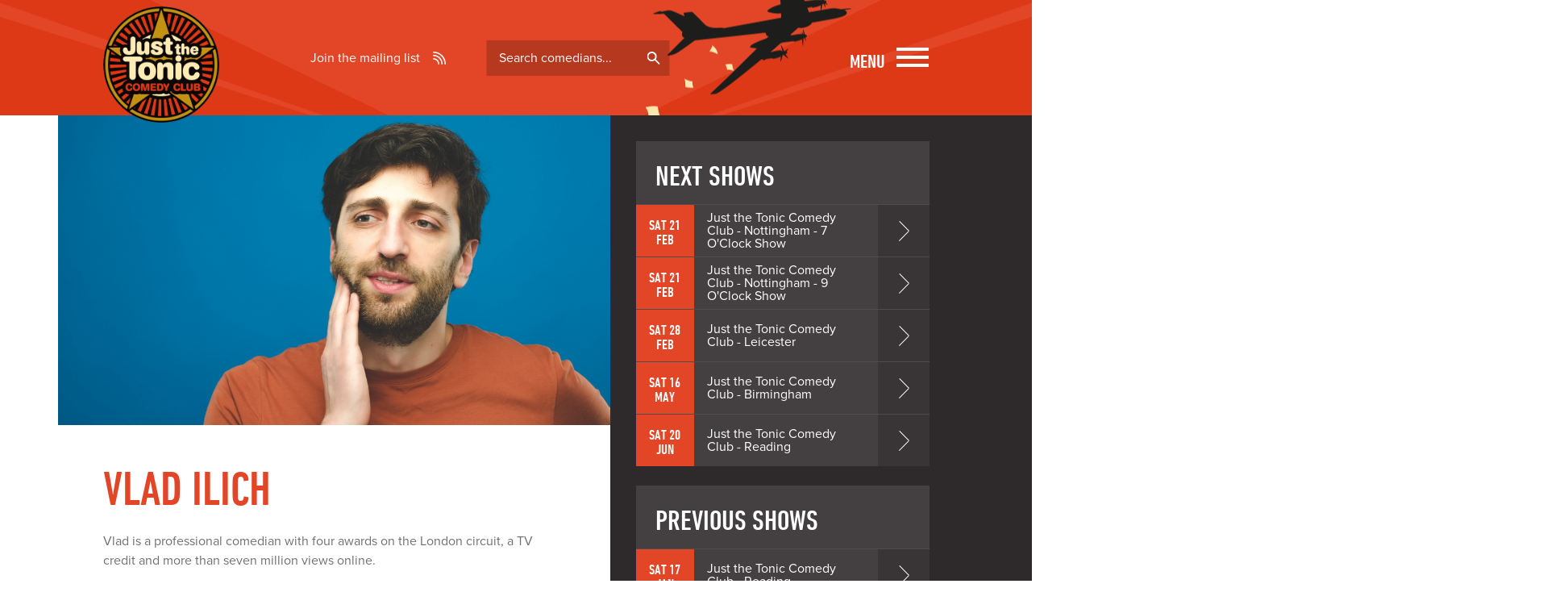

--- FILE ---
content_type: text/html
request_url: https://www.justthetonic.com/comedian/vlad/
body_size: 4746
content:
<!DOCTYPE html>
<html lang="en">

<head>
	<meta charset="UTF-8">
	<meta name="viewport" content="width=device-width, minimum-scale=1.0, maximum-scale=1.0">

	<link rel="stylesheet" href="/site/css/fonts.css">
	<link id="cmscss" rel="stylesheet" href="/site/css/style.css">
	<link rel="stylesheet" href="/site/css/flickity.min.css" media="screen">
	<link rel="stylesheet" href="/site/css/jquery.fancybox.min.css?v=2.1.5" type="text/css" media="screen">
	<script src="https://use.typekit.net/cox1lzj.js"></script>
	<script>try { Typekit.load({ async: true }); } catch (e) { }</script>

	
<!-- Google Tag Manager -->
<script>(function(w,d,s,l,i){w[ l ]=w[ l ]||[ ];w[ l ].push({ 'gtm.start': new Date().getTime(),event:'gtm.js' });var f=d.getElementsByTagName(s) [ 0 ],
	j=d.createElement(s),dl=l!='dataLayer'?'&l='+l:'';j.async=true;j.src='https://www.googletagmanager.com/gtm.js?id='+i+dl;f.parentNode.insertBefore(j,f);
	})(window,document,'script','dataLayer','GTM-NSJKC6RX');</script>
<!-- End Google Tag Manager -->



	<title>Vlad Ilich - stand up comedian - Just the Tonic Comedy Club</title>
	<meta name="description" content="As seen on TV. Vlad is the funniest thing to come out of Eastern Europe. Vlad is a professional comedian with four awards on the London circuit, a TV credit and more than seven million views online.He has been doing comedy" />
	<meta name="company" content="Just the Tonic" />
	<meta name="author" content="Just the Tonic, Netnak www.netnak.co.uk" />
	<meta name="cms" id="cms" content="1379;[map];;Just the Tonic Comedy Club - Nottingham [option]" />

	<style>
		.venue__detail {
			white-space: pre-wrap;
		}
	</style>

	

	<!-- favicon -->
	<link rel="apple-touch-icon" sizes="144x144" href="/apple-touch-icon.png">
	<link rel="icon" type="image/png" sizes="32x32" href="/favicon-32x32.png">
	<link rel="icon" type="image/png" sizes="16x16" href="/favicon-16x16.png">
	<link rel="manifest" href="/site.webmanifest">
	<link rel="mask-icon" href="/safari-pinned-tab.svg" color="#5bbad5">
	<meta name="msapplication-TileColor" content="#da532c">
	<meta name="theme-color" content="#ffffff">

	<!-- clean up map added inline - do not remove -->
	<script>
		function getMap(elem, mapurl) {
			elem.setAttribute('src', mapurl);
			elem.removeAttribute('onLoad');
		}
	</script>

<script>
	(function(window){
	  window.pushEcomEvent = function(name, ecommerce, user){
		try {
		  var id = (window.crypto && crypto.randomUUID) 
			? crypto.randomUUID() 
			: 'evt-' + Date.now() + '-' + Math.random().toString(36).substring(2,8);
	
		  window.dataLayer = window.dataLayer || [ ];
		  window.dataLayer.push({
			event: name,
			event_id: id,
			ecommerce: ecommerce || { },
			user: user || { }
		  });
		} catch(e){
		  console.error('pushEcomEvent error:', e);
		}
	  };
	})(window);
	</script>

</head>

<body>

<!-- Google Tag Manager (noscript) -->
<noscript><iframe src="https://www.googletagmanager.com/ns.html?id=GTM-NSJKC6RX"
height="0" width="0" style="display:none;visibility:hidden"></iframe></noscript>
<!-- End Google Tag Manager (noscript) -->

	<header class="site-header">
		<div class="wrap  wrap--site-header">
			<a href="/" title="Just the Tonic Comedy Club"><img class="logo" src="/site/img/logo.png"></a>
			<a href="/signup" class="join-mailing-list">Join the mailing list</a>

			<form action="/comedians/" method="post" class="site-comedian-search">
				<label class="visuallyhidden" for="artistname">Search comedians</label>
				<input class="input--text  ui-autocomplete-input" id="artistname" name="namepart" type="text"
					placeholder="Search comedians..." autocomplete="off" role="textbox" aria-autocomplete="list"
					aria-haspopup="true">
			</form>
			<a class="nav-toggle  nav-toggle--menu" href="#">
				<span class="nav-toggle__label">Menu</span>
				<span class="nav-toggle__icon"></span>
			</a>
		</div>
		<nav class="site-nav">
			<div class="wrap  wrap-site-nav">
				<ul class="list--simple  list--reversed  text--right">

					<li><a class="site-nav-secondary" href="/uk-comedy/gift-of-laughter" title="Gift Vouchers">Gift Vouchers</a></li>
				
					
					<li><a href="/birmingham-comedy/" title="Birmingham Comedy">Birmingham Comedy Club</a></li>
					<li><a href="/nottingham-comedy/venue/167/" title="Broadway Cinema Nottingham Comedy Club">Broadway cinema, Nottingham</a></li>
					
					<li><a href="/leamington-spa-comedy/" title="Leamington Spa Comedy">Leamington Spa Comedy Club</a></li>
					<li><a href="/leicester-comedy/" title="Leicester Comedy">Leicester Comedy Club</a></li>
					<li><a href="/manchester-comedy/" title="Manchester Comedy">Manchester Comedy Club</a></li>
					<li><a href="/morecambe-comedy/" title="Morecambe Comedy">Morecambe Comedy Club</a></li>				
					<li><a href="/nottingham-comedy/" title="Nottingham Comedy">Nottingham Comedy Club</a></li>
					<li><a href="/reading-comedy/" title="Reading Comedy">Reading Comedy Club</a></li>
								
					
					<li><a href="/leicester-comedy-festival/" title="Leicester Comedy">Leicester Comedy Festival</a></li>
					<li><a href="/edinburgh-festival/" title="Edinburgh Comedy">Edinburgh Fringe Festival</a></li>
					<li><a href="/comedians/" title="Comedians">Comedians</a></li>


					
					<li><a class="site-nav-secondary" href="/corporate-comedy/" title="Corporate enquiries">Corporate enquiries</a></li>
					<li><a class="site-nav-secondary" href="/birthdays/" title="Group bookings">Group bookings</a></li>
					<li><a class="site-nav-secondary" href="/contact-us/" title="Contact">Contact</a></li>
					<li><a class="site-nav-secondary" href="/signup" title="join mailing list">Join the mailing list</a>
					</li>
				</ul>
			</div>
		</nav>
	</header>	

	<section>
		<div class="wrap  wrap--section">
			<div class="grid">
				<div class="grid__item  desk-three-fifths  desk-wide-two-thirds">
					<div class="section  section--main">
						<div class="wrap--img--artist" style="background: url(/artistimages/vlad/feature/VladIlichJusttheTonic.jpg) no-repeat center center; background-size: cover;" >
							<img src="/artistimages/vlad/feature/VladIlichJusttheTonic.jpg" alt="Vlad Ilich">
						</div>
						<h1>Vlad Ilich</h1>
						Vlad is a professional comedian with four awards on the London circuit, a TV credit and more than seven million views online.<br><br>He has been doing comedy for six years, in three languages, abroad and in the UK and has just returned from a successful Fringe run doing the criticall yacclaimed Big Value Comedy Shows with Just the Tonic.<br><br>He has won first place at the notorious King of the Gong show at the Comedy Store and received the One to Watch award at the well-established club Up the Creek which earned him the reputation of an outstanding newcomer. He is currently a finalist in Next Up’s competition Live or Die.<br><br>Vlad has appeared on BBC Three and BBC One. His short story Schrodinger’s Cat is the runner-up in the CCSW (Creative Culture South West) short story competition and is due to be published later this year.<br><br>As an actor, he has trained in Scotland and Malta.<br><br>He is currently working on his debut work-in-progress stand-up comedy show Hi, my name is Immigrant which will premiere on the Brighton, Cambridge and Camden Fringe before being taken to Edinburgh for the 2023 Fringe festival.<br><br>In his free time, Vlad enjoys playing chess and is a member of Prestwick chess club.
						<blockquote class="quote--feature">
							<p>As seen on TV. Vlad is the funniest thing to come out of Eastern Europe.</p>
						</blockquote>
						<h2>Gallery</h2>
						
						<ol class="list--simple  list--hor  list--gallery">
							<li class="artist-image"><a class="fancybox" rel="gallery" href="/artistimages/vlad/gallery/DSC072412.jpg"><img alt="artist gallery image" src="/artistimages/vlad/gallery/DSC072412.jpg" ></a></li><li class="artist-image"><a class="fancybox" rel="gallery" href="/artistimages/vlad/gallery/VladIlichJusttheTonic.jpg"><img alt="artist gallery image" src="/artistimages/vlad/gallery/VladIlichJusttheTonic.jpg" ></a></li>
						</ol>	

						<h2>Videos</h2>
						<ul class="list--simple">
							
						</ul>
						<a href="https://twitter.com/share" class="twitter-share-button" data-count="horizontal" data-via="justthetonic">Tweet</a><script type="text/javascript" src="//platform.twitter.com/widgets.js"></script>
						<script src="//connect.facebook.net/en_US/all.js#xfbml=1"></script>
						<fb:like></fb:like>
					</div>
				</div>
				<div class="grid__item  desk-two-fifths  desk-wide-one-third">
					<div class="section  section--sidebar">
						<div class="shows">
							<h2 class="shows__header">Next shows</h2>
							
<div class="event  event--compact">
	
	<a class="event__link" href="/nottingham-comedy/shows/saturday-21-feb-2026/7150/">
		<time class="event__date" datetime="2026-02-21"><span class="show-date">Sat 21 Feb</span></time>
		<h3 class="event__title">Just the Tonic Comedy Club - Nottingham - 7 O'Clock Show </h3>
	</a>
	</div>
<div class="event  event--compact">
	
	<a class="event__link" href="/nottingham-comedy/shows/saturday-21-feb-2026/7192/">
		<time class="event__date" datetime="2026-02-21"><span class="show-date">Sat 21 Feb</span></time>
		<h3 class="event__title">Just the Tonic Comedy Club - Nottingham - 9 O'Clock Show </h3>
	</a>
	</div>
<div class="event  event--compact">
	
	<a class="event__link" href="/leicester-comedy/shows/saturday-28-feb-2026/7033/">
		<time class="event__date" datetime="2026-02-28"><span class="show-date">Sat 28 Feb</span></time>
		<h3 class="event__title">Just the Tonic Comedy Club - Leicester </h3>
	</a>
	</div>
<div class="event  event--compact">
	
	<a class="event__link" href="/birmingham-comedy/shows/saturday-16-may-2026/7228/">
		<time class="event__date" datetime="2026-05-16"><span class="show-date">Sat 16 May</span></time>
		<h3 class="event__title">Just the Tonic Comedy Club - Birmingham </h3>
	</a>
	</div>
<div class="event  event--compact">
	
	<a class="event__link" href="/reading-comedy/shows/saturday-20-jun-2026/7077/">
		<time class="event__date" datetime="2026-06-20"><span class="show-date">Sat 20 Jun</span></time>
		<h3 class="event__title">Just the Tonic Comedy Club - Reading </h3>
	</a>
	</div>


						</div>
						<div class="shows  flush--bottom">
							<h2 class="shows__header">Previous shows</h2>
							<div class="event  event--compact">
	
	<a class="event__link" href="/reading-comedy/shows/saturday-17-jan-2026/7055/">
		<time class="event__date" datetime="2015-2-08"><span id="1/17/2026" class="niceDate">Sat 17 Jan </span></time>
		<h3 class="event__title">Just the Tonic Comedy Club - Reading </h3>
	</a>
	</div>
<div class="event  event--compact">
	
	<a class="event__link" href="/nottingham-comedy/shows/saturday-20-dec-2025/6916/">
		<time class="event__date" datetime="2015-2-08"><span id="12/20/2025" class="niceDate">Sat 20 Dec </span></time>
		<h3 class="event__title">Christmas Comedy Special with Gary Delaney - Nottingham Late Show </h3>
	</a>
	</div>
<div class="event  event--compact">
	
	<a class="event__link" href="/nottingham-comedy/shows/saturday-20-dec-2025/6912/">
		<time class="event__date" datetime="2015-2-08"><span id="12/20/2025" class="niceDate">Sat 20 Dec </span></time>
		<h3 class="event__title">Christmas Comedy Special with Gary Delaney - Nottingham Early Show </h3>
	</a>
	</div>
<div class="event  event--compact">
	
	<a class="event__link" href="/birmingham-comedy/shows/saturday-27-sep-2025/6822/">
		<time class="event__date" datetime="2015-2-08"><span id="9/27/2025" class="niceDate">Sat 27 Sep </span></time>
		<h3 class="event__title">Just the Tonic Comedy Club - Birmingham </h3>
	</a>
	</div>
<div class="event  event--compact">
	
	<a class="event__link" href="/nottingham-comedy/shows/saturday-26-jul-2025/6874/">
		<time class="event__date" datetime="2015-2-08"><span id="7/26/2025" class="niceDate">Sat 26 Jul </span></time>
		<h3 class="event__title">Just the Tonic Comedy Club - Nottingham </h3>
	</a>
	</div>



						</div>
					</div>
				</div>
			</div>
		</div>
	</section>		
	
<!--

	
	<div class="left quarter">
		<div id="content-artistimages" class="left section quarter">
			<h2>Gallery</h2>
			<div class="main-image"><img alt="artist feature image" src="/artistimages/vlad/feature/VladIlichJusttheTonic.jpg" ></div>
			
			<ol>
				<li class="artist-image"><a class="fancybox" rel="gallery" href="/artistimages/vlad/gallery/DSC072412.jpg"><img alt="artist gallery image" src="/artistimages/vlad/gallery/DSC072412.jpg" ></a></li><li class="artist-image"><a class="fancybox" rel="gallery" href="/artistimages/vlad/gallery/VladIlichJusttheTonic.jpg"><img alt="artist gallery image" src="/artistimages/vlad/gallery/VladIlichJusttheTonic.jpg" ></a></li>
			</ol>	
		</div>
		<div id="content-artistvideos" class="left section quarter">	
			<h2>Videos</h2>
			<ul>
				
			</ul>
		</div>
	</div>
-->

<!-- <script>
	fbq('track', 'ViewContent');
</script> -->



<footer class="site-footer">
	<div class="wrap">
		<div class="grid">
		
		
			<div class="grid__item  lap-one-half  desk-one-third  desk-wide-one-fifth">
				<h3 class="text--reversed">Shows</h3>
				<ul class="list--simple  list--reversed">				
					<!--<li><a href="/christmas/" title="Christmas Shows">Christmas Shows</a></li>-->
					<!--<li><a href="/new-years-eve/" title="New years Shows">New Years Eve Shows</a></li>-->
					<li><a href="/streaming/" title="Livestreamed Events">Livestreamed Events</a></li>
					<li><a href="/birmingham-comedy/" title="Birmingham Comedy">Birmingham Comedy Club</a></li>
			
					
					<!--<li><a href="/edinburgh-comedy/" title="Edinburgh Comedy">Edinburgh Comedy Club</a></li>-->
					<!--<li><a href="/guernsey-comedy/" title="Guernsey  Comedy">Guernsey  Comedy Club</a></li>	-->
					<li><a href="/leicester-comedy/" title="Leicester Comedy">Leicester Comedy Club</a></li>	
					<!--<li><a href="/leamington-spa-comedy/" title="Leamington Spa Comedy">Leamington Spa Comedy Club</a></li>-->
				
					
					<li><a href="/nottingham-comedy/" title="Nottingham Comedy">Nottingham Comedy Club</a></li>
					<li><a href="/reading-comedy/" title="Reading Comedy">Reading Comedy Club</a></li>
		
				
					<!--<li><a href="/edinburgh-festival/" title="Edinburgh Festival">Edinburgh Festival</a></li>	-->

					<li><a href="/edinburgh-festival/" title="Edinburgh Festival">Edinburgh Fringe</a></li>
			
					<!--<li><a href="http://edinburgh.justthetonic.com" title="Edinburgh Festival">Edinburgh Festival</a></li>-->
				</ul>
			</div>
			<div class="grid__item  lap-one-half  desk-one-third  desk-wide-one-fifth">
				<h3 class="text--reversed">Help</h3>
				<ul class="list--simple  list--reversed">
					<li><a href="/faq/" title="Questions about shows and bookings">FAQs</a></li>
					
					<li><a href="/corporate-comedy/" title="Hosting your own event">Hosting your own event</a></li>
					<li><a href="/birthdays/" title="Group bookings">Group bookings</a></li>
					<li><a href="/press/" title="Press">Press</a></li>
					<li><a href="/contact-us/" title="Contact">Contact</a></li>
				</ul>
			</div>
			<div class="grid__item  lap-one-half  desk-one-third  desk-wide-one-fifth">
				<h3 class="text--reversed">Legal stuff</h3>
				<ul class="list--simple  list--reversed">
					<li><a href="/privacy/" title="Privacy &amp; cookies">Privacy &amp; cookies</a></li>
					<li><a href="/terms/" title="Terms &amp; conditions">Terms &amp; conditions</a></li>
				</ul>
			</div>
			<div class="grid__item  lap-one-half  desk-one-whole  desk-wide-two-fifths">
				<div class="get-updates">
					<h3 class="text--reversed">Get updates</h3>
					<ul class="list--simple  list--reversed">
					<li><a href="/signup">Join the mailing list</a></li>
					</ul>
				</div>
			</div>
		</div>
	</div>
	

</footer>

<script src="//ajax.googleapis.com/ajax/libs/jquery/1.10.2/jquery.min.js"></script>
<script src="/site/js/jquery.fancybox.pack.js?v=2.1.5"></script>
<script src="/site/js/jquery.fancybox-media.js"></script>

<script src="/site/js/flickity.pkgd.min.js"></script>
<script src="/site/js/jquery.mixitup.min.js"></script>

<script src="/site/js/scripts.js"></script>
<script src="/site/js/general.js"></script>



<script defer>
	var MTIProjectId='2add90af-c189-40b4-b78b-ea4580636dc1';
	(function() {
        var mtiTracking = document.createElement('script');
        mtiTracking.type='text/javascript';
        mtiTracking.async='true';
        mtiTracking.src='/site/js/mtiFontTrackingCode.js';
        (document.getElementsByTagName('head')[ 0 ]||document.getElementsByTagName('body')[ 0 ]).appendChild( mtiTracking );
	})();
</script>






<script defer src="https://static.cloudflareinsights.com/beacon.min.js/vcd15cbe7772f49c399c6a5babf22c1241717689176015" integrity="sha512-ZpsOmlRQV6y907TI0dKBHq9Md29nnaEIPlkf84rnaERnq6zvWvPUqr2ft8M1aS28oN72PdrCzSjY4U6VaAw1EQ==" data-cf-beacon='{"version":"2024.11.0","token":"29405fe969cb4fc5836188b0f829c51e","r":1,"server_timing":{"name":{"cfCacheStatus":true,"cfEdge":true,"cfExtPri":true,"cfL4":true,"cfOrigin":true,"cfSpeedBrain":true},"location_startswith":null}}' crossorigin="anonymous"></script>
</body>
</html>



--- FILE ---
content_type: text/html
request_url: https://www.justthetonic.com/writeXML/
body_size: 12365
content:
<?xml version="1.0" encoding="UTF-8" standalone="no"?>
<parent>
	<child>
		<id>1327</id>
		<artistname>2 Mouthed Men</artistname>
		<urlname>2-mouthed-men</urlname>
	</child>
	<child>
		<id>1633</id>
		<artistname>4 Men In A Car</artistname>
		<urlname>4-men-in-a-car</urlname>
	</child>
	<child>
		<id>1215</id>
		<artistname>Aaron Simmonds</artistname>
		<urlname>aaron-simmonds</urlname>
	</child>
	<child>
		<id>1425</id>
		<artistname>Aaron Twitchen</artistname>
		<urlname>aaron-twitchen</urlname>
	</child>
	<child>
		<id>1420</id>
		<artistname>Aaron Wood</artistname>
		<urlname>aaron-wood</urlname>
	</child>
	<child>
		<id>1364</id>
		<artistname>Abi Carter-Simpson</artistname>
		<urlname>abi-carter-simpson</urlname>
	</child>
	<child>
		<id>1396</id>
		<artistname>Abi Clarke</artistname>
		<urlname>abi-clarke</urlname>
	</child>
	<child>
		<id>873</id>
		<artistname>Abigoliah Schamaun</artistname>
		<urlname>abigoliah-schamaun</urlname>
	</child>
	<child>
		<id>1626</id>
		<artistname>Adam Anwar</artistname>
		<urlname>adam-anwar</urlname>
	</child>
	<child>
		<id>1340</id>
		<artistname>Adam Beardsmore</artistname>
		<urlname>adam-beardsmore</urlname>
	</child>
	<child>
		<id>34</id>
		<artistname>Adam Bloom</artistname>
		<urlname>adam-bloom</urlname>
	</child>
	<child>
		<id>1624</id>
		<artistname>Adam Coumas</artistname>
		<urlname>adam-coumas</urlname>
	</child>
	<child>
		<id>1510</id>
		<artistname>Adam Flood</artistname>
		<urlname>adam-flood</urlname>
	</child>
	<child>
		<id>1512</id>
		<artistname>Adam Morrison</artistname>
		<urlname>adam-morrison</urlname>
	</child>
	<child>
		<id>810</id>
		<artistname>Adam Rowe</artistname>
		<urlname>adam-rowe</urlname>
	</child>
	<child>
		<id>604</id>
		<artistname>Adam Vincent</artistname>
		<urlname>adam-vincent</urlname>
	</child>
	<child>
		<id>36</id>
		<artistname>Addy Borgh</artistname>
		<urlname>addy-borgh</urlname>
	</child>
	<child>
		<id>1324</id>
		<artistname>Adele Cliff</artistname>
		<urlname>adele-cliff</urlname>
	</child>
	<child>
		<id>1781</id>
		<artistname>Aidan Jones</artistname>
		<urlname>aidan-jones</urlname>
	</child>
	<child>
		<id>1801</id>
		<artistname>Aidan Jones</artistname>
		<urlname>aiden-jones</urlname>
	</child>
	<child>
		<id>1530</id>
		<artistname>Aiden Lonergan</artistname>
		<urlname>aiden-lonergan</urlname>
	</child>
	<child>
		<id>39</id>
		<artistname>Al Pitcher</artistname>
		<urlname>al-pitcher</urlname>
	</child>
	<child>
		<id>1640</id>
		<artistname>Al Stevenson</artistname>
		<urlname>al-stevenson</urlname>
	</child>
	<child>
		<id>1221</id>
		<artistname>Alasdair Beckett-King</artistname>
		<urlname>alasdair-beckett-king</urlname>
	</child>
	<child>
		<id>1786</id>
		<artistname>Alex Bertulis-Fernandes</artistname>
		<urlname>alex-bertulis-fernandes</urlname>
	</child>
	<child>
		<id>1468</id>
		<artistname>Alex Camp</artistname>
		<urlname>alex-camp</urlname>
	</child>
	<child>
		<id>1596</id>
		<artistname>Alex Mitchell</artistname>
		<urlname>alex-mitchell</urlname>
	</child>
	<child>
		<id>1567</id>
		<artistname>Alex Stringer</artistname>
		<urlname>alex-stringer</urlname>
	</child>
	<child>
		<id>1028</id>
		<artistname>Alexander Bennett</artistname>
		<urlname>alexander-bennett</urlname>
	</child>
	<child>
		<id>1727</id>
		<artistname>Alexandra Haddow</artistname>
		<urlname>alexandra-haddow</urlname>
	</child>
	<child>
		<id>1669</id>
		<artistname>Alexis Roy </artistname>
		<urlname>alexis-roy-</urlname>
	</child>
	<child>
		<id>43</id>
		<artistname>Alfie Brown</artistname>
		<urlname>alfie-brown</urlname>
	</child>
	<child>
		<id>1568</id>
		<artistname>Alfie Dundas</artistname>
		<urlname>alfie-dundas</urlname>
	</child>
	<child>
		<id>629</id>
		<artistname>Alfie Joey</artistname>
		<urlname>alfie-joey</urlname>
	</child>
	<child>
		<id>1776</id>
		<artistname>Alfie Packham</artistname>
		<urlname>alfie-packham</urlname>
	</child>
	<child>
		<id>1354</id>
		<artistname>Ali Cook</artistname>
		<urlname>ali-cook</urlname>
	</child>
	<child>
		<id>1477</id>
		<artistname>Ali Woods</artistname>
		<urlname>ali-woods</urlname>
	</child>
	<child>
		<id>44</id>
		<artistname>Alistair Barrie</artistname>
		<urlname>alistair-barrie</urlname>
	</child>
	<child>
		<id>895</id>
		<artistname>Alistair Williams</artistname>
		<urlname>-alistair-williams</urlname>
	</child>
	<child>
		<id>831</id>
		<artistname>Allyson June Smith</artistname>
		<urlname>allyson-june-smith</urlname>
	</child>
	<child>
		<id>45</id>
		<artistname>Alun Cochrane</artistname>
		<urlname>alun-cochrane</urlname>
	</child>
	<child>
		<id>1469</id>
		<artistname>Amy Webber</artistname>
		<urlname>amy-webber</urlname>
	</child>
	<child>
		<id>1570</id>
		<artistname>André de Freitas</artistname>
		<urlname>andre-de-freitas</urlname>
	</child>
	<child>
		<id>612</id>
		<artistname>Andrea Hubert</artistname>
		<urlname>andrea-hubert</urlname>
	</child>
	<child>
		<id>47</id>
		<artistname>Andrew Bird</artistname>
		<urlname>andrew-bird</urlname>
	</child>
	<child>
		<id>49</id>
		<artistname>Andrew Maxwell</artistname>
		<urlname>andrew-maxwell</urlname>
	</child>
	<child>
		<id>702</id>
		<artistname>Andrew O'Neill</artistname>
		<urlname>andrew-o-neill</urlname>
	</child>
	<child>
		<id>1017</id>
		<artistname>Andrew Robinson</artistname>
		<urlname>andrew-robinson</urlname>
	</child>
	<child>
		<id>642</id>
		<artistname>Andrew Ryan</artistname>
		<urlname>andrew-ryan</urlname>
	</child>
	<child>
		<id>1410</id>
		<artistname>Andrew White</artistname>
		<urlname>andrew-white</urlname>
	</child>
	<child>
		<id>447</id>
		<artistname>Andy Askins</artistname>
		<urlname>andy-askins</urlname>
	</child>
	<child>
		<id>1494</id>
		<artistname>Andy Roach</artistname>
		<urlname>andy-roach</urlname>
	</child>
	<child>
		<id>52</id>
		<artistname>Andy Robinson</artistname>
		<urlname>andy-robinson</urlname>
	</child>
	<child>
		<id>54</id>
		<artistname>Andy White</artistname>
		<urlname>andy-white</urlname>
	</child>
	<child>
		<id>638</id>
		<artistname>Angela Barnes</artistname>
		<urlname>angela-barnes</urlname>
	</child>
	<child>
		<id>1537</id>
		<artistname>Angelos Epithemiou</artistname>
		<urlname>angelos-epithemiou</urlname>
	</child>
	<child>
		<id>1523</id>
		<artistname>Ant Dewson</artistname>
		<urlname>ant-dewson</urlname>
	</child>
	<child>
		<id>57</id>
		<artistname>Anthony J Brown</artistname>
		<urlname>anthony-j-brown</urlname>
	</child>
	<child>
		<id>1629</id>
		<artistname>Ashish Suri</artistname>
		<urlname>ashish-suri</urlname>
	</child>
	<child>
		<id>1548</id>
		<artistname>Ashley Frieze</artistname>
		<urlname>ashley-frieze</urlname>
	</child>
	<child>
		<id>1302</id>
		<artistname>Aurie Styla</artistname>
		<urlname>aurie-styla</urlname>
	</child>
	<child>
		<id>1271</id>
		<artistname>Babatunde Aléshé</artistname>
		<urlname>babatunde-aleshe</urlname>
	</child>
	<child>
		<id>1631</id>
		<artistname>Bad News</artistname>
		<urlname>bad-news</urlname>
	</child>
	<child>
		<id>63</id>
		<artistname>Barbara Nice</artistname>
		<urlname>barbara-nice</urlname>
	</child>
	<child>
		<id>1642</id>
		<artistname>Barnaby Slater</artistname>
		<urlname>barnaby-slater</urlname>
	</child>
	<child>
		<id>614</id>
		<artistname>Barry Castagnola</artistname>
		<urlname>barry-castagnola</urlname>
	</child>
	<child>
		<id>705</id>
		<artistname>Barry Dodds</artistname>
		<urlname>barry-dodds</urlname>
	</child>
	<child>
		<id>1539</id>
		<artistname>Bas Rahman</artistname>
		<urlname>bas-rahman</urlname>
	</child>
	<child>
		<id>1726</id>
		<artistname>Becky Umbers</artistname>
		<urlname>becky-umbers</urlname>
	</child>
	<child>
		<id>1427</id>
		<artistname>Bella Hull</artistname>
		<urlname>bella-hull</urlname>
	</child>
	<child>
		<id>1572</id>
		<artistname>Bella Humphries</artistname>
		<urlname>bella-humphries</urlname>
	</child>
	<child>
		<id>1419</id>
		<artistname>Ben Harrington</artistname>
		<urlname>ben-harrington</urlname>
	</child>
	<child>
		<id>1771</id>
		<artistname>Ben Jones</artistname>
		<urlname>ben-jones</urlname>
	</child>
	<child>
		<id>67</id>
		<artistname>Ben Norris</artistname>
		<urlname>ben-norris</urlname>
	</child>
	<child>
		<id>1787</id>
		<artistname>Ben Silver</artistname>
		<urlname>ben-silver</urlname>
	</child>
	<child>
		<id>1619</id>
		<artistname>Ben Treloar</artistname>
		<urlname>ben-treloar</urlname>
	</child>
	<child>
		<id>632</id>
		<artistname>Ben Van Der Velde</artistname>
		<urlname>ben-van-der-velde</urlname>
	</child>
	<child>
		<id>68</id>
		<artistname>Bennett Arron</artistname>
		<urlname>bennett-arron</urlname>
	</child>
	<child>
		<id>1317</id>
		<artistname>Benny Shakes</artistname>
		<urlname>benny-shakes</urlname>
	</child>
	<child>
		<id>1767</id>
		<artistname>Beth Knight</artistname>
		<urlname>beth-knight</urlname>
	</child>
	<child>
		<id>800</id>
		<artistname>Bethany Black</artistname>
		<urlname>bethany-black</urlname>
	</child>
	<child>
		<id>1261</id>
		<artistname>Bill Bailey</artistname>
		<urlname>bill-bailey</urlname>
	</child>
	<child>
		<id>922</id>
		<artistname>Billy Kirkwood</artistname>
		<urlname>billy-kirkwood</urlname>
	</child>
	<child>
		<id>565</id>
		<artistname>Bobby Mair</artistname>
		<urlname>bobby-mair</urlname>
	</child>
	<child>
		<id>836</id>
		<artistname>Brennan Reece</artistname>
		<urlname>brennan-reece</urlname>
	</child>
	<child>
		<id>1203</id>
		<artistname>Brodi Snook</artistname>
		<urlname>brodi-snook</urlname>
	</child>
	<child>
		<id>1486</id>
		<artistname>Bruce Devlin</artistname>
		<urlname>bruce-devlin</urlname>
	</child>
	<child>
		<id>1574</id>
		<artistname>Burt Williamson</artistname>
		<urlname>burt-williamson</urlname>
	</child>
	<child>
		<id>1267</id>
		<artistname>Cally Beaton</artistname>
		<urlname>cally-beaton</urlname>
	</child>
	<child>
		<id>1769</id>
		<artistname>Candace Bryan</artistname>
		<urlname>candace-bryan</urlname>
	</child>
	<child>
		<id>79</id>
		<artistname>Carey Marx</artistname>
		<urlname>carey-marx</urlname>
	</child>
	<child>
		<id>80</id>
		<artistname>Carl Donnelly</artistname>
		<urlname>carl-donnelly</urlname>
	</child>
	<child>
		<id>81</id>
		<artistname>Carl Hutchinson </artistname>
		<urlname>carl-hutchinson</urlname>
	</child>
	<child>
		<id>1470</id>
		<artistname>Carl Jones</artistname>
		<urlname>carl-jones</urlname>
	</child>
	<child>
		<id>1777</id>
		<artistname>Caroline McEvoy</artistname>
		<urlname>caroline-mcevoy</urlname>
	</child>
	<child>
		<id>1075</id>
		<artistname>Catherine Bohart</artistname>
		<urlname>catherine-bohart</urlname>
	</child>
	<child>
		<id>1034</id>
		<artistname>Cerys Nelmes</artistname>
		<urlname>cerys-nelmes</urlname>
	</child>
	<child>
		<id>1490</id>
		<artistname>Chantel Nash</artistname>
		<urlname>chantel-nash</urlname>
	</child>
	<child>
		<id>1509</id>
		<artistname>Charlie George</artistname>
		<urlname>charlie-george</urlname>
	</child>
	<child>
		<id>1719</id>
		<artistname>Charlie Mac</artistname>
		<urlname>charlie-mac</urlname>
	</child>
	<child>
		<id>1620</id>
		<artistname>Chelsea Birkby</artistname>
		<urlname>chelsea-birkby</urlname>
	</child>
	<child>
		<id>1225</id>
		<artistname>Chloe Petts</artistname>
		<urlname>chloe-petts</urlname>
	</child>
	<child>
		<id>1791</id>
		<artistname>Chloe Reynolds</artistname>
		<urlname>chloe-reynolds</urlname>
	</child>
	<child>
		<id>1789</id>
		<artistname>Chris Donovan</artistname>
		<urlname>chris-donovan</urlname>
	</child>
	<child>
		<id>1443</id>
		<artistname>Chris Kehoe</artistname>
		<urlname>chris-kehoe</urlname>
	</child>
	<child>
		<id>89</id>
		<artistname>Chris Stokes</artistname>
		<urlname>chris-stokes</urlname>
	</child>
	<child>
		<id>512</id>
		<artistname>Chris Turner</artistname>
		<urlname>chris-turner</urlname>
	</child>
	<child>
		<id>90</id>
		<artistname>Christian Reilly</artistname>
		<urlname>christian-reilly</urlname>
	</child>
	<child>
		<id>1303</id>
		<artistname>Christopher Macarthur-Boyd</artistname>
		<urlname>christopher-macarthur-boyd</urlname>
	</child>
	<child>
		<id>1214</id>
		<artistname>Clinton Baptiste</artistname>
		<urlname>clinton-baptiste</urlname>
	</child>
	<child>
		<id>1332</id>
		<artistname>Connor Burns</artistname>
		<urlname>connor-burns</urlname>
	</child>
	<child>
		<id>1035</id>
		<artistname>Conor Drum</artistname>
		<urlname>conor-drum</urlname>
	</child>
	<child>
		<id>1675</id>
		<artistname>Cormac Moore</artistname>
		<urlname>cormac-moore</urlname>
	</child>
	<child>
		<id>92</id>
		<artistname>Craig Campbell</artistname>
		<urlname>craig-campbell</urlname>
	</child>
	<child>
		<id>93</id>
		<artistname>Craig Hill</artistname>
		<urlname>craig-hill</urlname>
	</child>
	<child>
		<id>1106</id>
		<artistname>Daisy Earl</artistname>
		<urlname>daisy-earl</urlname>
	</child>
	<child>
		<id>95</id>
		<artistname>Daliso Chaponda</artistname>
		<urlname>daliso-chaponda</urlname>
	</child>
	<child>
		<id>96</id>
		<artistname>Dan Antopolski</artistname>
		<urlname>danantopolski</urlname>
	</child>
	<child>
		<id>98</id>
		<artistname>Dan Evans</artistname>
		<urlname>dan-evans</urlname>
	</child>
	<child>
		<id>99</id>
		<artistname>Dan Nightingale</artistname>
		<urlname>dan-nightingale</urlname>
	</child>
	<child>
		<id>1371</id>
		<artistname>Dan Tiernan</artistname>
		<urlname>dan-tiernan</urlname>
	</child>
	<child>
		<id>506</id>
		<artistname>Dana Alexander</artistname>
		<urlname>dana-alexander</urlname>
	</child>
	<child>
		<id>1491</id>
		<artistname>Dane Buckley</artistname>
		<urlname>dane-buckley</urlname>
	</child>
	<child>
		<id>1375</id>
		<artistname>Daniel Foxx</artistname>
		<urlname>daniel-fox</urlname>
	</child>
	<child>
		<id>100</id>
		<artistname>Daniel Kitson</artistname>
		<urlname>daniel-kitson</urlname>
	</child>
	<child>
		<id>1782</id>
		<artistname>Daniel McKeon</artistname>
		<urlname>daniel-mckeon</urlname>
	</child>
	<child>
		<id>1445</id>
		<artistname>Daniel O’Reilly</artistname>
		<urlname>daniel-o-reilly</urlname>
	</child>
	<child>
		<id>1736</id>
		<artistname>Daniel Petrie</artistname>
		<urlname>daniel-petri</urlname>
	</child>
	<child>
		<id>1783</id>
		<artistname>Daniel Sinclair</artistname>
		<urlname>daniel-sinclair</urlname>
	</child>
	<child>
		<id>103</id>
		<artistname>Daniel Sloss</artistname>
		<urlname>daniel-sloss</urlname>
	</child>
	<child>
		<id>1773</id>
		<artistname>Daniel Trengove</artistname>
		<urlname>daniel-trengove</urlname>
	</child>
	<child>
		<id>1115</id>
		<artistname>Danny Clives</artistname>
		<urlname>danny-clives</urlname>
	</child>
	<child>
		<id>759</id>
		<artistname>Danny Deegan</artistname>
		<urlname>danny-deegan</urlname>
	</child>
	<child>
		<id>1762</id>
		<artistname>Danny Matinee</artistname>
		<urlname>danny-matinee</urlname>
	</child>
	<child>
		<id>106</id>
		<artistname>Danny McLoughlin</artistname>
		<urlname>danny-mcloughlin</urlname>
	</child>
	<child>
		<id>747</id>
		<artistname>Danny Ward</artistname>
		<urlname>danny-ward</urlname>
	</child>
	<child>
		<id>906</id>
		<artistname>Darius Davies</artistname>
		<urlname>darius-davies</urlname>
	</child>
	<child>
		<id>107</id>
		<artistname>Darrell Martin</artistname>
		<urlname>darrell-martin</urlname>
	</child>
	<child>
		<id>978</id>
		<artistname>Darren Harriott</artistname>
		<urlname>darren-harriot</urlname>
	</child>
	<child>
		<id>738</id>
		<artistname>Darren Walsh</artistname>
		<urlname>darren-walsh</urlname>
	</child>
	<child>
		<id>1397</id>
		<artistname>Dave Chawner</artistname>
		<urlname>dave-chawner</urlname>
	</child>
	<child>
		<id>109</id>
		<artistname>Dave Fulton</artistname>
		<urlname>dave-fulton</urlname>
	</child>
	<child>
		<id>112</id>
		<artistname>Dave Longley</artistname>
		<urlname>dave-longley</urlname>
	</child>
	<child>
		<id>114</id>
		<artistname>Dave Twentyman</artistname>
		<urlname>dave-twentyman</urlname>
	</child>
	<child>
		<id>1304</id>
		<artistname>David Alfie Ward</artistname>
		<urlname>david-alfie-ward</urlname>
	</child>
	<child>
		<id>1287</id>
		<artistname>David Eagle</artistname>
		<urlname>david-eagle</urlname>
	</child>
	<child>
		<id>1424</id>
		<artistname>David Hoare</artistname>
		<urlname>david-hoare</urlname>
	</child>
	<child>
		<id>1350</id>
		<artistname>David O'Doherty</artistname>
		<urlname>david-o-doherty</urlname>
	</child>
	<child>
		<id>116</id>
		<artistname>David Ward</artistname>
		<urlname>david-ward</urlname>
	</child>
	<child>
		<id>1434</id>
		<artistname>Dean Coughlin</artistname>
		<urlname>dean-coughlin</urlname>
	</child>
	<child>
		<id>1770</id>
		<artistname>Debra Tammer</artistname>
		<urlname>debra-tammer</urlname>
	</child>
	<child>
		<id>1618</id>
		<artistname>Dee Allum</artistname>
		<urlname>dee-allum</urlname>
	</child>
	<child>
		<id>581</id>
		<artistname>Diane Spencer</artistname>
		<urlname>diane-spencer</urlname>
	</child>
	<child>
		<id>1563</id>
		<artistname>Dinesh Nathan</artistname>
		<urlname>-dinesh-nathan</urlname>
	</child>
	<child>
		<id>123</id>
		<artistname>Doc Brown</artistname>
		<urlname>doc-brown</urlname>
	</child>
	<child>
		<id>1761</id>
		<artistname>Dom McGovern</artistname>
		<urlname>dom-mcgovern</urlname>
	</child>
	<child>
		<id>125</id>
		<artistname>Dominic Frisby</artistname>
		<urlname>dominic-frisby</urlname>
	</child>
	<child>
		<id>1555</id>
		<artistname>Dominic Woodward</artistname>
		<urlname>dominic-woodward</urlname>
	</child>
	<child>
		<id>1558</id>
		<artistname>Don Biswas</artistname>
		<urlname>don-biswas</urlname>
	</child>
	<child>
		<id>1808</id>
		<artistname>Donatas Staneika</artistname>
		<urlname>donatas-staneika</urlname>
	</child>
	<child>
		<id>487</id>
		<artistname>Doug Stanhope</artistname>
		<urlname>doug-stanhope</urlname>
	</child>
	<child>
		<id>1795</id>
		<artistname>Dru Cripps</artistname>
		<urlname>dru-cripps</urlname>
	</child>
	<child>
		<id>1805</id>
		<artistname>Duncan Hart</artistname>
		<urlname>duncan-hart</urlname>
	</child>
	<child>
		<id>452</id>
		<artistname>Dylan Moran</artistname>
		<urlname>dylan-moran</urlname>
	</child>
	<child>
		<id>129</id>
		<artistname>Earl Okin</artistname>
		<urlname>earl-okin</urlname>
	</child>
	<child>
		<id>130</id>
		<artistname>Ed Byrne</artistname>
		<urlname>ed-byrne</urlname>
	</child>
	<child>
		<id>1607</id>
		<artistname>Ed Kear</artistname>
		<urlname>ed-kear</urlname>
	</child>
	<child>
		<id>1233</id>
		<artistname>Ed Night</artistname>
		<urlname>ed-night</urlname>
	</child>
	<child>
		<id>794</id>
		<artistname>Edd Hedges</artistname>
		<urlname>edd-hedges</urlname>
	</child>
	<child>
		<id>1517</id>
		<artistname>Eddie Fortune</artistname>
		<urlname>eddie-fortune</urlname>
	</child>
	<child>
		<id>596</id>
		<artistname>Eddy Brimson</artistname>
		<urlname>eddie-brimson</urlname>
	</child>
	<child>
		<id>516</id>
		<artistname>Edinburgh Festival Previews</artistname>
		<urlname>edinburgh-festival-preview</urlname>
	</child>
	<child>
		<id>1218</id>
		<artistname>Eleanor Conway</artistname>
		<urlname>eleanor-conway</urlname>
	</child>
	<child>
		<id>858</id>
		<artistname>Eleanor Tiernan</artistname>
		<urlname>eleanor-tiernan</urlname>
	</child>
	<child>
		<id>1352</id>
		<artistname>Eleri Morgan</artistname>
		<urlname>eleri-morgan</urlname>
	</child>
	<child>
		<id>786</id>
		<artistname>Ellie Taylor</artistname>
		<urlname>ellie-taylor</urlname>
	</child>
	<child>
		<id>809</id>
		<artistname>Elliot Steel</artistname>
		<urlname>elliott-steel</urlname>
	</child>
	<child>
		<id>498</id>
		<artistname>Ellis James</artistname>
		<urlname>ellis-james</urlname>
	</child>
	<child>
		<id>1019</id>
		<artistname>Emmanuel Sonubi</artistname>
		<urlname>emmanuel-sonubi</urlname>
	</child>
	<child>
		<id>137</id>
		<artistname>Eric Lampaert</artistname>
		<urlname>eric-lampaert</urlname>
	</child>
	<child>
		<id>1209</id>
		<artistname>Eric Rushton</artistname>
		<urlname>eric-rushton</urlname>
	</child>
	<child>
		<id>138</id>
		<artistname>Erich McElroy</artistname>
		<urlname>erich-mcelroy</urlname>
	</child>
	<child>
		<id>1404</id>
		<artistname>Eva Binderman</artistname>
		<urlname>eva-binderman</urlname>
	</child>
	<child>
		<id>1473</id>
		<artistname>Faizan Shah</artistname>
		<urlname>faizan-shah</urlname>
	</child>
	<child>
		<id>1351</id>
		<artistname>Fatiha El-Ghorri</artistname>
		<urlname>fatiha-el-ghorri</urlname>
	</child>
	<child>
		<id>845</id>
		<artistname>Felicity Ward</artistname>
		<urlname>felicity-ward</urlname>
	</child>
	<child>
		<id>610</id>
		<artistname>Fin Taylor</artistname>
		<urlname>fin-taylor</urlname>
	</child>
	<child>
		<id>1398</id>
		<artistname>Finlay Christie</artistname>
		<urlname>finlay-christie</urlname>
	</child>
	<child>
		<id>1286</id>
		<artistname>Fiona Allen</artistname>
		<urlname>fiona-allen</urlname>
	</child>
	<child>
		<id>1102</id>
		<artistname>Flo and Joan</artistname>
		<urlname>flo-and-joan</urlname>
	</child>
	<child>
		<id>142</id>
		<artistname>Frankie Boyle</artistname>
		<urlname>frankie-boyle</urlname>
	</child>
	<child>
		<id>1696</id>
		<artistname>Frankie Monroe</artistname>
		<urlname>frankie-monroe</urlname>
	</child>
	<child>
		<id>950</id>
		<artistname>Freddie Farrell</artistname>
		<urlname>freddie-farrell</urlname>
	</child>
	<child>
		<id>793</id>
		<artistname>Freddy Quinne</artistname>
		<urlname>freddy-quinne</urlname>
	</child>
	<child>
		<id>850</id>
		<artistname>Funmbi Omotayo</artistname>
		<urlname>funmbi-omotayo</urlname>
	</child>
	<child>
		<id>1550</id>
		<artistname>Gabriel Ebulue</artistname>
		<urlname>gabriel-ebulue</urlname>
	</child>
	<child>
		<id>1426</id>
		<artistname>Gareth Mutch</artistname>
		<urlname>gareth-mutch</urlname>
	</child>
	<child>
		<id>908</id>
		<artistname>Gareth Waugh</artistname>
		<urlname>gareth-waugh</urlname>
	</child>
	<child>
		<id>984</id>
		<artistname>Garrett Millerick</artistname>
		<urlname>garrett-millerick</urlname>
	</child>
	<child>
		<id>144</id>
		<artistname>Gary Delaney</artistname>
		<urlname>gary-delaney</urlname>
	</child>
	<child>
		<id>1394</id>
		<artistname>Gary Little</artistname>
		<urlname>gary-little</urlname>
	</child>
	<child>
		<id>1458</id>
		<artistname>Gary Meikle</artistname>
		<urlname>gary-meikle</urlname>
	</child>
	<child>
		<id>791</id>
		<artistname>Gary Tro</artistname>
		<urlname>gary-tro</urlname>
	</child>
	<child>
		<id>145</id>
		<artistname>Gavin Webster</artistname>
		<urlname>gavin-webster</urlname>
	</child>
	<child>
		<id>595</id>
		<artistname>Geoff Norcott</artistname>
		<urlname>geoff-norcott</urlname>
	</child>
	<child>
		<id>1740</id>
		<artistname>Gill Gee</artistname>
		<urlname>gill-gee</urlname>
	</child>
	<child>
		<id>152</id>
		<artistname>Glenn Wool</artistname>
		<urlname>glenn-wool</urlname>
	</child>
	<child>
		<id>153</id>
		<artistname>Gordon Southern</artistname>
		<urlname>gordon-southern</urlname>
	</child>
	<child>
		<id>637</id>
		<artistname>Grace Petrie</artistname>
		<urlname>grace-petrie</urlname>
	</child>
	<child>
		<id>1416</id>
		<artistname>Guest Compere</artistname>
		<urlname>guest-compere</urlname>
	</child>
	<child>
		<id>1413</id>
		<artistname>Guest Headliner </artistname>
		<urlname>guest-headliner-</urlname>
	</child>
	<child>
		<id>1414</id>
		<artistname>Guest Middle Act</artistname>
		<urlname>guest-middle-act</urlname>
	</child>
	<child>
		<id>1415</id>
		<artistname>Guest Opening Act</artistname>
		<urlname>guest-opening-act</urlname>
	</child>
	<child>
		<id>1536</id>
		<artistname>Guests</artistname>
		<urlname>guests</urlname>
	</child>
	<child>
		<id>985</id>
		<artistname>Guz Khan</artistname>
		<urlname>guz-khan</urlname>
	</child>
	<child>
		<id>155</id>
		<artistname>Hal Cruttenden</artistname>
		<urlname>hal-cruttenden</urlname>
	</child>
	<child>
		<id>1500</id>
		<artistname>Hannah Byczkowski</artistname>
		<urlname>hannah-byczkowski</urlname>
	</child>
	<child>
		<id>1474</id>
		<artistname>Hannah Platt</artistname>
		<urlname>hannah-platt</urlname>
	</child>
	<child>
		<id>716</id>
		<artistname>Harriet Dyer</artistname>
		<urlname>harriet-dyer</urlname>
	</child>
	<child>
		<id>770</id>
		<artistname>Harriet Kemsley</artistname>
		<urlname>harriet-kemsley</urlname>
	</child>
	<child>
		<id>1676</id>
		<artistname>Harry Coombes</artistname>
		<urlname>harry-coombes</urlname>
	</child>
	<child>
		<id>746</id>
		<artistname>Harry Hill</artistname>
		<urlname>harry-hill</urlname>
	</child>
	<child>
		<id>1645</id>
		<artistname>Harry Jenkins</artistname>
		<urlname>harry-jenkins</urlname>
	</child>
	<child>
		<id>1136</id>
		<artistname>Harry Stachini</artistname>
		<urlname>harry-stachini</urlname>
	</child>
	<child>
		<id>1383</id>
		<artistname>Harvey Hawkins</artistname>
		<urlname>harvey-hawkins</urlname>
	</child>
	<child>
		<id>1448</id>
		<artistname>Hasan Al-Habib</artistname>
		<urlname>hasan-al-habib</urlname>
	</child>
	<child>
		<id>157</id>
		<artistname>Hattie Hayridge</artistname>
		<urlname>hattie-hayridge</urlname>
	</child>
	<child>
		<id>772</id>
		<artistname>Hayley Ellis</artistname>
		<urlname>hayley-ellis</urlname>
	</child>
	<child>
		<id>1001</id>
		<artistname>Helen Bauer</artistname>
		<urlname>helen-bauer</urlname>
	</child>
	<child>
		<id>158</id>
		<artistname>Henning Wehn</artistname>
		<urlname>henning-wehn</urlname>
	</child>
	<child>
		<id>1543</id>
		<artistname>Henry Micheal</artistname>
		<urlname>henry-micheal</urlname>
	</child>
	<child>
		<id>1114</id>
		<artistname>Huge Davies</artistname>
		<urlname>huge-davies</urlname>
	</child>
	<child>
		<id>1598</id>
		<artistname>Ian Murphy</artistname>
		<urlname>ian-murphy</urlname>
	</child>
	<child>
		<id>499</id>
		<artistname>Ian Smith</artistname>
		<urlname>ian-smith</urlname>
	</child>
	<child>
		<id>1087</id>
		<artistname>Ignacio Lopez</artistname>
		<urlname>ignacio-lopez</urlname>
	</child>
	<child>
		<id>1606</id>
		<artistname>Ingrid Dahle</artistname>
		<urlname>ingrid-dahle</urlname>
	</child>
	<child>
		<id>168</id>
		<artistname>Isy Suttie</artistname>
		<urlname>isy-suttie</urlname>
	</child>
	<child>
		<id>1043</id>
		<artistname>Jack Campbell</artistname>
		<urlname>jack-campbell</urlname>
	</child>
	<child>
		<id>1082</id>
		<artistname>Jack Gleadow</artistname>
		<urlname>jack-gleadow</urlname>
	</child>
	<child>
		<id>1356</id>
		<artistname>Jack Hester</artistname>
		<urlname>jack-hester</urlname>
	</child>
	<child>
		<id>1809</id>
		<artistname>Jack Kelly</artistname>
		<urlname>jack-kelly</urlname>
	</child>
	<child>
		<id>1793</id>
		<artistname>Jack Miller</artistname>
		<urlname>jack-miller</urlname>
	</child>
	<child>
		<id>1460</id>
		<artistname>Jack Skipper</artistname>
		<urlname>jack-skipper</urlname>
	</child>
	<child>
		<id>1094</id>
		<artistname>Jacob Hawley</artistname>
		<urlname>jacob-hawley</urlname>
	</child>
	<child>
		<id>1412</id>
		<artistname>Jacob Nussey</artistname>
		<urlname>jacob-nussey</urlname>
	</child>
	<child>
		<id>1547</id>
		<artistname>Jake Donaldson</artistname>
		<urlname>jake-donaldson</urlname>
	</child>
	<child>
		<id>1044</id>
		<artistname>Jake Lambert</artistname>
		<urlname>jake-lambert</urlname>
	</child>
	<child>
		<id>1784</id>
		<artistname>Jake Patrick</artistname>
		<urlname>jake-patrick</urlname>
	</child>
	<child>
		<id>1515</id>
		<artistname>Jake Steers</artistname>
		<urlname>jake-steers</urlname>
	</child>
	<child>
		<id>843</id>
		<artistname>Jamali Maddix</artistname>
		<urlname>jamali-maddix</urlname>
	</child>
	<child>
		<id>1002</id>
		<artistname>James Alderson</artistname>
		<urlname>james-alderson</urlname>
	</child>
	<child>
		<id>172</id>
		<artistname>James Cook</artistname>
		<urlname>james-cook</urlname>
	</child>
	<child>
		<id>173</id>
		<artistname>James Dowdeswell</artistname>
		<urlname>james-dowdeswell</urlname>
	</child>
	<child>
		<id>1501</id>
		<artistname>James Ellis</artistname>
		<urlname>james-ellis</urlname>
	</child>
	<child>
		<id>1482</id>
		<artistname>James Redmond</artistname>
		<urlname>james-redmond</urlname>
	</child>
	<child>
		<id>1542</id>
		<artistname>James Trickey</artistname>
		<urlname>james-trickey</urlname>
	</child>
	<child>
		<id>1453</id>
		<artistname>Jamie Dsouza</artistname>
		<urlname>jamie-dsouza</urlname>
	</child>
	<child>
		<id>1151</id>
		<artistname>Jamie Hutchinson</artistname>
		<urlname>jamie-hutchinson</urlname>
	</child>
	<child>
		<id>734</id>
		<artistname>Jarlath Regan</artistname>
		<urlname>jarlath-regan</urlname>
	</child>
	<child>
		<id>175</id>
		<artistname>Jarred Christmas</artistname>
		<urlname>jarred-christmas</urlname>
	</child>
	<child>
		<id>176</id>
		<artistname>Jason Byrne</artistname>
		<urlname>jason-byrne</urlname>
	</child>
	<child>
		<id>179</id>
		<artistname>Jason John Whitehead</artistname>
		<urlname>jason-john-whitehead</urlname>
	</child>
	<child>
		<id>180</id>
		<artistname>Jason Manford</artistname>
		<urlname>jason-manford</urlname>
	</child>
	<child>
		<id>1344</id>
		<artistname>Jason Neale</artistname>
		<urlname>jason-neale</urlname>
	</child>
	<child>
		<id>1580</id>
		<artistname>Jason Patterson</artistname>
		<urlname>jason-patterson</urlname>
	</child>
	<child>
		<id>1492</id>
		<artistname>Jason Stampe</artistname>
		<urlname>jason-stampe</urlname>
	</child>
	<child>
		<id>1479</id>
		<artistname>Jay Neale</artistname>
		<urlname>jay-neale</urlname>
	</child>
	<child>
		<id>1009</id>
		<artistname>Jayde Adams</artistname>
		<urlname>jayde-adams</urlname>
	</child>
	<child>
		<id>183</id>
		<artistname>Jeff Innocent</artistname>
		<urlname>jeff-innocent</urlname>
	</child>
	<child>
		<id>1499</id>
		<artistname>Jefferson Bond</artistname>
		<urlname>jefferson-bond</urlname>
	</child>
	<child>
		<id>526</id>
		<artistname>Jen Brister</artistname>
		<urlname>jen-brister</urlname>
	</child>
	<child>
		<id>1737</id>
		<artistname>Jen Nolan</artistname>
		<urlname>jen-nolan</urlname>
	</child>
	<child>
		<id>1211</id>
		<artistname>Jenny Bede</artistname>
		<urlname>jenny-bede</urlname>
	</child>
	<child>
		<id>958</id>
		<artistname>Jenny Collier</artistname>
		<urlname>jenny-collier</urlname>
	</child>
	<child>
		<id>1446</id>
		<artistname>Jenny Hart</artistname>
		<urlname>jenny-hart</urlname>
	</child>
	<child>
		<id>924</id>
		<artistname>Jessica Fostekew</artistname>
		<urlname>jessica-fostekew</urlname>
	</child>
	<child>
		<id>1478</id>
		<artistname>Jessie Nixon</artistname>
		<urlname>jessie-nixon</urlname>
	</child>
	<child>
		<id>852</id>
		<artistname>Jimmy McGhie</artistname>
		<urlname>jimmy-mcghie</urlname>
	</child>
	<child>
		<id>190</id>
		<artistname>Jo Caulfield</artistname>
		<urlname>jo-caulfield</urlname>
	</child>
	<child>
		<id>946</id>
		<artistname>Jo D'arcy</artistname>
		<urlname>jo-d-arcy</urlname>
	</child>
	<child>
		<id>191</id>
		<artistname>Jo Enright</artistname>
		<urlname>jo-enright</urlname>
	</child>
	<child>
		<id>1272</id>
		<artistname>Joanne McNally</artistname>
		<urlname>joanne-mcnally</urlname>
	</child>
	<child>
		<id>1759</id>
		<artistname>Joe Bingham</artistname>
		<urlname>joe-bingham</urlname>
	</child>
	<child>
		<id>522</id>
		<artistname>Joe Bor</artistname>
		<urlname>joe-bor</urlname>
	</child>
	<child>
		<id>1505</id>
		<artistname>Joe Foster</artistname>
		<urlname>joe-foster</urlname>
	</child>
	<child>
		<id>1313</id>
		<artistname>Joe Mcternan</artistname>
		<urlname>joe-mcternan</urlname>
	</child>
	<child>
		<id>968</id>
		<artistname>Joe Sutherland</artistname>
		<urlname>joe-sutherland</urlname>
	</child>
	<child>
		<id>776</id>
		<artistname>Joe Wells</artistname>
		<urlname>joe-wells</urlname>
	</child>
	<child>
		<id>493</id>
		<artistname>Joe Wilkinson</artistname>
		<urlname>joe-wilkinson</urlname>
	</child>
	<child>
		<id>1480</id>
		<artistname>Joe Zalias</artistname>
		<urlname>joe-zalias</urlname>
	</child>
	<child>
		<id>194</id>
		<artistname>Joey Page</artistname>
		<urlname>joey-page</urlname>
	</child>
	<child>
		<id>195</id>
		<artistname>John Bishop</artistname>
		<urlname>john-bishop</urlname>
	</child>
	<child>
		<id>199</id>
		<artistname>John Fothergill</artistname>
		<urlname>john-fothergill</urlname>
	</child>
	<child>
		<id>897</id>
		<artistname>John Kearns</artistname>
		<urlname>john-kearns</urlname>
	</child>
	<child>
		<id>1457</id>
		<artistname>John Meagher</artistname>
		<urlname>john-meagher</urlname>
	</child>
	<child>
		<id>827</id>
		<artistname>John Robertson</artistname>
		<urlname>john-robertson</urlname>
	</child>
	<child>
		<id>1664</id>
		<artistname>John Tothill</artistname>
		<urlname>john-tothill</urlname>
	</child>
	<child>
		<id>209</id>
		<artistname>Johnny Vegas</artistname>
		<urlname>johnny-vegas</urlname>
	</child>
	<child>
		<id>1788</id>
		<artistname>JoJo Maberly</artistname>
		<urlname>jojo-maberly</urlname>
	</child>
	<child>
		<id>1013</id>
		<artistname>JoJo Sutherland</artistname>
		<urlname>jojo-sutherland</urlname>
	</child>
	<child>
		<id>1465</id>
		<artistname>Jon Capewell</artistname>
		<urlname>jon-capewell</urlname>
	</child>
	<child>
		<id>1378</id>
		<artistname>Jon Pearson</artistname>
		<urlname>jon-pearson</urlname>
	</child>
	<child>
		<id>211</id>
		<artistname>Jon Richardson</artistname>
		<urlname>jon-richardson</urlname>
	</child>
	<child>
		<id>1503</id>
		<artistname>Jon Wagstaffe</artistname>
		<urlname>jon-wagstaffe</urlname>
	</child>
	<child>
		<id>1581</id>
		<artistname>Jonathan </artistname>
		<urlname>jonathan-rudge</urlname>
	</child>
	<child>
		<id>613</id>
		<artistname>Jonathan Elston</artistname>
		<urlname>jonathan-elston</urlname>
	</child>
	<child>
		<id>960</id>
		<artistname>Jonny Awsum</artistname>
		<urlname>jonny-awsum</urlname>
	</child>
	<child>
		<id>1408</id>
		<artistname>Jordan Ducharme</artistname>
		<urlname>jordan-ducharme</urlname>
	</child>
	<child>
		<id>1367</id>
		<artistname>Joseph Emslie</artistname>
		<urlname>joseph-emslie</urlname>
	</child>
	<child>
		<id>1544</id>
		<artistname>Joseph Parsons</artistname>
		<urlname>joseph-parsons</urlname>
	</child>
	<child>
		<id>1599</id>
		<artistname>Josh Elton</artistname>
		<urlname>josh-elton</urlname>
	</child>
	<child>
		<id>212</id>
		<artistname>Josh Howie</artistname>
		<urlname>josh-howie</urlname>
	</child>
	<child>
		<id>1471</id>
		<artistname>Josh James</artistname>
		<urlname>josh-james</urlname>
	</child>
	<child>
		<id>1235</id>
		<artistname>Josh Jones</artistname>
		<urlname>josh-jones</urlname>
	</child>
	<child>
		<id>1074</id>
		<artistname>Josh Pugh</artistname>
		<urlname>josh-pugh</urlname>
	</child>
	<child>
		<id>1799</id>
		<artistname>Josh Sedman</artistname>
		<urlname>josh-sedman</urlname>
	</child>
	<child>
		<id>1603</id>
		<artistname>Josh Weller</artistname>
		<urlname>josh-weller</urlname>
	</child>
	<child>
		<id>1439</id>
		<artistname>Joshua Bethania</artistname>
		<urlname>joshua-bethania</urlname>
	</child>
	<child>
		<id>1368</id>
		<artistname>Joshua Robertson</artistname>
		<urlname>joshua-robertson</urlname>
	</child>
	<child>
		<id>1533</id>
		<artistname>Jules O'Brian</artistname>
		<urlname>jules-obrian</urlname>
	</child>
	<child>
		<id>218</id>
		<artistname>Julian Deane</artistname>
		<urlname>julian-deane</urlname>
	</child>
	<child>
		<id>525</id>
		<artistname>Juliet Myers</artistname>
		<urlname>juliet-myers</urlname>
	</child>
	<child>
		<id>1778</id>
		<artistname>Just Improv</artistname>
		<urlname>just-improv</urlname>
	</child>
	<child>
		<id>220</id>
		<artistname>Justin Moorhouse</artistname>
		<urlname>justin-moorhouse</urlname>
	</child>
	<child>
		<id>1081</id>
		<artistname>Kae Kurd</artistname>
		<urlname>kae-kurd</urlname>
	</child>
	<child>
		<id>446</id>
		<artistname>Kai Humphries</artistname>
		<urlname>kai-humphries</urlname>
	</child>
	<child>
		<id>963</id>
		<artistname>Kane Brown</artistname>
		<urlname>kane-brown</urlname>
	</child>
	<child>
		<id>221</id>
		<artistname>Karen Bayley</artistname>
		<urlname>karen-bayley</urlname>
	</child>
	<child>
		<id>1213</id>
		<artistname>Kate Barron</artistname>
		<urlname>kate-barron</urlname>
	</child>
	<child>
		<id>743</id>
		<artistname>Kate Lucas</artistname>
		<urlname>kate-lucas</urlname>
	</child>
	<child>
		<id>1301</id>
		<artistname>Kate Martin</artistname>
		<urlname>kate-martin</urlname>
	</child>
	<child>
		<id>1595</id>
		<artistname>Kathryn Haywood</artistname>
		<urlname>kathryn-haywood</urlname>
	</child>
	<child>
		<id>1804</id>
		<artistname>Kathryn Mather</artistname>
		<urlname>kathryn-mather</urlname>
	</child>
	<child>
		<id>1388</id>
		<artistname>Kazeem Jamal</artistname>
		<urlname>kazeem-jamal</urlname>
	</child>
	<child>
		<id>1545</id>
		<artistname>Keefy Jewell</artistname>
		<urlname>keefy-jewell</urlname>
	</child>
	<child>
		<id>486</id>
		<artistname>Keith Farnan</artistname>
		<urlname>keith-farnan</urlname>
	</child>
	<child>
		<id>1092</id>
		<artistname>Kelly Convey</artistname>
		<urlname>kelly-convey</urlname>
	</child>
	<child>
		<id>1461</id>
		<artistname>Kent Cameron</artistname>
		<urlname>kent-cameron</urlname>
	</child>
	<child>
		<id>224</id>
		<artistname>Kerry Godliman</artistname>
		<urlname>kerry-godliman</urlname>
	</child>
	<child>
		<id>1507</id>
		<artistname>Kev Mud</artistname>
		<urlname>kev-mud</urlname>
	</child>
	<child>
		<id>1428</id>
		<artistname>Kevin Daniel</artistname>
		<urlname>kevin-daniel</urlname>
	</child>
	<child>
		<id>925</id>
		<artistname>Kevin Gildea</artistname>
		<urlname>kevin-gildea</urlname>
	</child>
	<child>
		<id>229</id>
		<artistname>Kevin McCarthy</artistname>
		<urlname>kevin-mccarthy</urlname>
	</child>
	<child>
		<id>230</id>
		<artistname>Kevin Shepherd</artistname>
		<urlname>kevin-shepherd</urlname>
	</child>
	<child>
		<id>1802</id>
		<artistname>Kie Carson</artistname>
		<urlname>kie-carson</urlname>
	</child>
	<child>
		<id>808</id>
		<artistname>Kiri Pritchard-McLean</artistname>
		<urlname>kiri-pritchard-mclean</urlname>
	</child>
	<child>
		<id>1532</id>
		<artistname>Kris Davies</artistname>
		<urlname>kris-davis</urlname>
	</child>
	<child>
		<id>1346</id>
		<artistname>Kuan-wen Huang</artistname>
		<urlname>kuan-wen-huang</urlname>
	</child>
	<child>
		<id>1450</id>
		<artistname>Kwame Asante</artistname>
		<urlname>kwame-asante-</urlname>
	</child>
	<child>
		<id>1735</id>
		<artistname>Kyla Cobbler</artistname>
		<urlname>kyla-cobbler</urlname>
	</child>
	<child>
		<id>1546</id>
		<artistname>Kyle Legacy</artistname>
		<urlname>kyle-legacy</urlname>
	</child>
	<child>
		<id>1585</id>
		<artistname>Kym Nelson</artistname>
		<urlname>kym-nelson</urlname>
	</child>
	<child>
		<id>1385</id>
		<artistname>Kyrah Gray</artistname>
		<urlname>kyrah-gray</urlname>
	</child>
	<child>
		<id>1582</id>
		<artistname>Lara Ciulli</artistname>
		<urlname>lara-ciulli</urlname>
	</child>
	<child>
		<id>757</id>
		<artistname>Larry Dean</artistname>
		<urlname>larry-dean</urlname>
	</child>
	<child>
		<id>1212</id>
		<artistname>Laura Davis</artistname>
		<urlname>laura-davis</urlname>
	</child>
	<child>
		<id>926</id>
		<artistname>Laura Lexx</artistname>
		<urlname>laura-lexx</urlname>
	</child>
	<child>
		<id>1481</id>
		<artistname>Laura Smyth</artistname>
		<urlname>laura-smyth</urlname>
	</child>
	<child>
		<id>1022</id>
		<artistname>Lauren Pattison</artistname>
		<urlname>lauren-pattison</urlname>
	</child>
	<child>
		<id>1641</id>
		<artistname>Leah Davis</artistname>
		<urlname>leah-davis</urlname>
	</child>
	<child>
		<id>1610</id>
		<artistname>Lee Hudson</artistname>
		<urlname>lee-hudson</urlname>
	</child>
	<child>
		<id>1071</id>
		<artistname>Lee Kyle</artistname>
		<urlname>lee-kyle</urlname>
	</child>
	<child>
		<id>880</id>
		<artistname>Leo Kearse</artistname>
		<urlname>leo-kearse</urlname>
	</child>
	<child>
		<id>1108</id>
		<artistname>Leroy Brito</artistname>
		<urlname>leroy-brito</urlname>
	</child>
	<child>
		<id>1774</id>
		<artistname>Les Keen</artistname>
		<urlname>les-keen</urlname>
	</child>
	<child>
		<id>1587</id>
		<artistname>Levi Meltzer</artistname>
		<urlname>levi-meltzer</urlname>
	</child>
	<child>
		<id>235</id>
		<artistname>Lewis Schaffer</artistname>
		<urlname>lewis-schaffer</urlname>
	</child>
	<child>
		<id>991</id>
		<artistname>Liam Pickford</artistname>
		<urlname>liam-pickford</urlname>
	</child>
	<child>
		<id>1423</id>
		<artistname>Liam Tuffy</artistname>
		<urlname>liam-tuffy</urlname>
	</child>
	<child>
		<id>1504</id>
		<artistname>Liesl Soards</artistname>
		<urlname>liesl-soards</urlname>
	</child>
	<child>
		<id>1189</id>
		<artistname>Lily Phillips</artistname>
		<urlname>lily-phillips</urlname>
	</child>
	<child>
		<id>1330</id>
		<artistname>Lindsey Santoro</artistname>
		<urlname>lindsey-santoro</urlname>
	</child>
	<child>
		<id>923</id>
		<artistname>Liz Miele</artistname>
		<urlname>liz-miele</urlname>
	</child>
	<child>
		<id>510</id>
		<artistname>Lloyd Griffith</artistname>
		<urlname>lloyd-griffiths</urlname>
	</child>
	<child>
		<id>484</id>
		<artistname>Loretta Maine</artistname>
		<urlname>loretta-maine</urlname>
	</child>
	<child>
		<id>797</id>
		<artistname>Lost Voice Guy</artistname>
		<urlname>lost-voice-guy</urlname>
	</child>
	<child>
		<id>887</id>
		<artistname>Lou Conran</artistname>
		<urlname>lou-conran</urlname>
	</child>
	<child>
		<id>1519</id>
		<artistname>Lou Ridgeway</artistname>
		<urlname>lou-ridgeway</urlname>
	</child>
	<child>
		<id>1269</id>
		<artistname>Lou Sanders</artistname>
		<urlname>lou-sanders</urlname>
	</child>
	<child>
		<id>1407</id>
		<artistname>Louie Green</artistname>
		<urlname>louie-green</urlname>
	</child>
	<child>
		<id>1612</id>
		<artistname>Louis Burgess</artistname>
		<urlname>louis-burgess</urlname>
	</child>
	<child>
		<id>1768</id>
		<artistname>Louis King</artistname>
		<urlname>louis-king</urlname>
	</child>
	<child>
		<id>1400</id>
		<artistname>Louise Leigh</artistname>
		<urlname>louise-leigh</urlname>
	</child>
	<child>
		<id>1305</id>
		<artistname>Louise Young</artistname>
		<urlname>louise-young</urlname>
	</child>
	<child>
		<id>1391</id>
		<artistname>Lovdev Barpaga</artistname>
		<urlname>lovdev-barpaga</urlname>
	</child>
	<child>
		<id>769</id>
		<artistname>Lucy Beaumont</artistname>
		<urlname>lucy-beaumont</urlname>
	</child>
	<child>
		<id>1616</id>
		<artistname>Lucy Pook</artistname>
		<urlname>lucy-pook</urlname>
	</child>
	<child>
		<id>239</id>
		<artistname>Lucy Porter</artistname>
		<urlname>lucy-porter</urlname>
	</child>
	<child>
		<id>988</id>
		<artistname>Luisa Omielan</artistname>
		<urlname>luisa-omeilan</urlname>
	</child>
	<child>
		<id>1535</id>
		<artistname>Luke Chilton</artistname>
		<urlname>luke-chilton</urlname>
	</child>
	<child>
		<id>1521</id>
		<artistname>Luke Kidgell</artistname>
		<urlname>luke-kidgell</urlname>
	</child>
	<child>
		<id>1247</id>
		<artistname>Luke McQueen</artistname>
		<urlname>luke-mcqueen</urlname>
	</child>
	<child>
		<id>1409</id>
		<artistname>Mad Ron</artistname>
		<urlname>mad-ron</urlname>
	</child>
	<child>
		<id>1615</id>
		<artistname>Madeleine Brettingham</artistname>
		<urlname>madeleine-brettingham</urlname>
	</child>
	<child>
		<id>1511</id>
		<artistname>Madeleine Munford</artistname>
		<urlname>madeleine-munford</urlname>
	</child>
	<child>
		<id>1760</id>
		<artistname>Maia Tassalini</artistname>
		<urlname>maia-tassalini</urlname>
	</child>
	<child>
		<id>1182</id>
		<artistname>Maisie Adam</artistname>
		<urlname>maisie-adam</urlname>
	</child>
	<child>
		<id>1514</id>
		<artistname>Mandy McCarthy</artistname>
		<urlname>mandy-mccarthy</urlname>
	</child>
	<child>
		<id>1665</id>
		<artistname>Mandy Muden</artistname>
		<urlname>mandy-muden</urlname>
	</child>
	<child>
		<id>969</id>
		<artistname>Marcel Lucont</artistname>
		<urlname>marcel-ducont</urlname>
	</child>
	<child>
		<id>711</id>
		<artistname>Marcus Birdman</artistname>
		<urlname>marcus-birdman</urlname>
	</child>
	<child>
		<id>1731</id>
		<artistname>Marjolein Robertson</artistname>
		<urlname>marjolein-robertson</urlname>
	</child>
	<child>
		<id>1347</id>
		<artistname>Mark Bittlestone</artistname>
		<urlname>mark-bittlestone</urlname>
	</child>
	<child>
		<id>1635</id>
		<artistname>Mark Row</artistname>
		<urlname>mark-row</urlname>
	</child>
	<child>
		<id>251</id>
		<artistname>Mark Simmons</artistname>
		<urlname>mark-simmons</urlname>
	</child>
	<child>
		<id>253</id>
		<artistname>Mark Thomas</artistname>
		<urlname>mark-thomas</urlname>
	</child>
	<child>
		<id>255</id>
		<artistname>Mark Watson</artistname>
		<urlname>mark-watson</urlname>
	</child>
	<child>
		<id>256</id>
		<artistname>Markus Birdman</artistname>
		<urlname>markus-birdman</urlname>
	</child>
	<child>
		<id>483</id>
		<artistname>Marlon Davis</artistname>
		<urlname>marlon-davis</urlname>
	</child>
	<child>
		<id>1541</id>
		<artistname>Martin Davis</artistname>
		<urlname>martin-davis</urlname>
	</child>
	<child>
		<id>514</id>
		<artistname>Martin Mor</artistname>
		<urlname>martin-bigpig</urlname>
	</child>
	<child>
		<id>1472</id>
		<artistname>Martin Westgate</artistname>
		<urlname>martin-westgate</urlname>
	</child>
	<child>
		<id>1755</id>
		<artistname>Marty Gleeson</artistname>
		<urlname>marty-gleeson</urlname>
	</child>
	<child>
		<id>1202</id>
		<artistname>Matt Bragg</artistname>
		<urlname>matt-bragg</urlname>
	</child>
	<child>
		<id>263</id>
		<artistname>Matt Forde</artistname>
		<urlname>matt-forde</urlname>
	</child>
	<child>
		<id>1083</id>
		<artistname>Matt Green</artistname>
		<urlname>matt-green</urlname>
	</child>
	<child>
		<id>1173</id>
		<artistname>Matt Hutchinson</artistname>
		<urlname>matt-hutchinson</urlname>
	</child>
	<child>
		<id>1583</id>
		<artistname>Matt Lowes</artistname>
		<urlname>matt-lowes</urlname>
	</child>
	<child>
		<id>1067</id>
		<artistname>Matt Price</artistname>
		<urlname>matt-price</urlname>
	</child>
	<child>
		<id>262</id>
		<artistname>Matt Reed</artistname>
		<urlname>matt-reed</urlname>
	</child>
	<child>
		<id>781</id>
		<artistname>Matt Rees</artistname>
		<urlname>matt-rees</urlname>
	</child>
	<child>
		<id>708</id>
		<artistname>Matt Richardson</artistname>
		<urlname>matt-richardson</urlname>
	</child>
	<child>
		<id>1608</id>
		<artistname>Matt Rouse</artistname>
		<urlname>matt-rouse</urlname>
	</child>
	<child>
		<id>1127</id>
		<artistname>Matt Stellingwerf</artistname>
		<urlname>matt-stellingwerf</urlname>
	</child>
	<child>
		<id>804</id>
		<artistname>Matthew Osbourn</artistname>
		<urlname>matthew-osbourn</urlname>
	</child>
	<child>
		<id>1601</id>
		<artistname>Maxine Wade</artistname>
		<urlname>maxine-wade</urlname>
	</child>
	<child>
		<id>1538</id>
		<artistname>MC Hammersmith</artistname>
		<urlname>mc-hammersmith</urlname>
	</child>
	<child>
		<id>1611</id>
		<artistname>Mel Judson</artistname>
		<urlname>melanie-judson</urlname>
	</child>
	<child>
		<id>994</id>
		<artistname>Meryl O'Rourke</artistname>
		<urlname>meryl-o-rourke</urlname>
	</child>
	<child>
		<id>1387</id>
		<artistname>Michael Akadiri</artistname>
		<urlname>michael-akadiri</urlname>
	</child>
	<child>
		<id>441</id>
		<artistname>Michael Fabbri</artistname>
		<urlname>michael-fabbri</urlname>
	</child>
	<child>
		<id>753</id>
		<artistname>Michael Legge</artistname>
		<urlname>michael-legge</urlname>
	</child>
	<child>
		<id>1798</id>
		<artistname>Michelle Ahern</artistname>
		<urlname>michelle-ahern</urlname>
	</child>
	<child>
		<id>1360</id>
		<artistname>Michelle Shaughnessy</artistname>
		<urlname>michelle-shaughnessy</urlname>
	</child>
	<child>
		<id>273</id>
		<artistname>Mick Ferry</artistname>
		<urlname>mick-ferry</urlname>
	</child>
	<child>
		<id>751</id>
		<artistname>Micky Flanagan</artistname>
		<urlname>micky-flanagan</urlname>
	</child>
	<child>
		<id>1240</id>
		<artistname>Micky Overman</artistname>
		<urlname>micky-overman</urlname>
	</child>
	<child>
		<id>1010</id>
		<artistname>Micky P Kerr</artistname>
		<urlname>mickey-p-kerr</urlname>
	</child>
	<child>
		<id>1489</id>
		<artistname>Mike Carter</artistname>
		<urlname>mike-carter</urlname>
	</child>
	<child>
		<id>1109</id>
		<artistname>Mike Cox</artistname>
		<urlname>mike-cox</urlname>
	</child>
	<child>
		<id>1524</id>
		<artistname>Mike McClean</artistname>
		<urlname>mike-mcclean</urlname>
	</child>
	<child>
		<id>504</id>
		<artistname>Mike Newall</artistname>
		<urlname>mike-newell</urlname>
	</child>
	<child>
		<id>1765</id>
		<artistname>Mike Rice</artistname>
		<urlname>mike-rice</urlname>
	</child>
	<child>
		<id>933</id>
		<artistname>Milo McCabe</artistname>
		<urlname>milo-mccabe</urlname>
	</child>
	<child>
		<id>281</id>
		<artistname>Milton Jones</artistname>
		<urlname>milton-jones</urlname>
	</child>
	<child>
		<id>1270</id>
		<artistname>Mo Omar</artistname>
		<urlname>mo-omar</urlname>
	</child>
	<child>
		<id>1730</id>
		<artistname>Molly McGuiness</artistname>
		<urlname>molly-mcguiness</urlname>
	</child>
	<child>
		<id>1207</id>
		<artistname>Morgan Rees</artistname>
		<urlname>morgan-rees</urlname>
	</child>
	<child>
		<id>1513</id>
		<artistname>Muhsin Yesilada</artistname>
		<urlname>muhsin-yesilada</urlname>
	</child>
	<child>
		<id>1455</id>
		<artistname>Myra DuBois</artistname>
		<urlname>myra-dubois</urlname>
	</child>
	<child>
		<id>1266</id>
		<artistname>Nabil Abdulrashid</artistname>
		<urlname>nabil-abdulrashid</urlname>
	</child>
	<child>
		<id>1085</id>
		<artistname>Naomi Cooper</artistname>
		<urlname>naomi-cooper</urlname>
	</child>
	<child>
		<id>1794</id>
		<artistname>Nathan Birkinshaw</artistname>
		<urlname>nathan-birkinshaw</urlname>
	</child>
	<child>
		<id>907</id>
		<artistname>Nathan Cassidy</artistname>
		<urlname>nathan-cassidy</urlname>
	</child>
	<child>
		<id>756</id>
		<artistname>Nathan Caton</artistname>
		<urlname>nathan-caton</urlname>
	</child>
	<child>
		<id>1227</id>
		<artistname>Nathan D'Arcy Roberts</artistname>
		<urlname>nathan-d-arcy-roberts</urlname>
	</child>
	<child>
		<id>1168</id>
		<artistname>Nick Ahad</artistname>
		<urlname>nick-ahad</urlname>
	</child>
	<child>
		<id>1670</id>
		<artistname>Nick Byard</artistname>
		<urlname>nick-byard</urlname>
	</child>
	<child>
		<id>833</id>
		<artistname>Nick Dixon</artistname>
		<urlname>nick-dixon</urlname>
	</child>
	<child>
		<id>289</id>
		<artistname>Nick Doody</artistname>
		<urlname>nick-doody</urlname>
	</child>
	<child>
		<id>290</id>
		<artistname>Nick Helm</artistname>
		<urlname>nick-helm</urlname>
	</child>
	<child>
		<id>690</id>
		<artistname>Nick Page</artistname>
		<urlname>nick-page</urlname>
	</child>
	<child>
		<id>291</id>
		<artistname>Nick Revell</artistname>
		<urlname>nick-revell</urlname>
	</child>
	<child>
		<id>292</id>
		<artistname>Nick Wilty</artistname>
		<urlname>nick-wilty</urlname>
	</child>
	<child>
		<id>1623</id>
		<artistname>Nicola Mantalios</artistname>
		<urlname>nicola-mantalios</urlname>
	</child>
	<child>
		<id>1064</id>
		<artistname>Nigel Ng</artistname>
		<urlname>nigel-ng</urlname>
	</child>
	<child>
		<id>1628</id>
		<artistname>Nigel Planer</artistname>
		<urlname>nigel-planer</urlname>
	</child>
	<child>
		<id>294</id>
		<artistname>Nik Coppin</artistname>
		<urlname>nik-coppin</urlname>
	</child>
	<child>
		<id>1353</id>
		<artistname>Nina Gilligan</artistname>
		<urlname>nina-gilligan</urlname>
	</child>
	<child>
		<id>480</id>
		<artistname>Ninia Benjamin</artistname>
		<urlname>ninia-benjamin</urlname>
	</child>
	<child>
		<id>1343</id>
		<artistname>Njambi McGrath</artistname>
		<urlname>njambi-mcgrath</urlname>
	</child>
	<child>
		<id>297</id>
		<artistname>Noel Britten</artistname>
		<urlname>noel-britten</urlname>
	</child>
	<child>
		<id>298</id>
		<artistname>Noel Fielding</artistname>
		<urlname>noel-fielding</urlname>
	</child>
	<child>
		<id>299</id>
		<artistname>Noel James</artistname>
		<urlname>noel-james</urlname>
	</child>
	<child>
		<id>1441</id>
		<artistname>Ola Labib</artistname>
		<urlname>ola-labib</urlname>
	</child>
	<child>
		<id>1644</id>
		<artistname>Oliver Bowler</artistname>
		<urlname>oliver-bowler</urlname>
	</child>
	<child>
		<id>821</id>
		<artistname>Oliver Meech</artistname>
		<urlname>oliver-meech</urlname>
	</child>
	<child>
		<id>1790</id>
		<artistname>Oliver Young</artistname>
		<urlname>ollie-young</urlname>
	</child>
	<child>
		<id>1564</id>
		<artistname>Olivia Lee</artistname>
		<urlname>olivia-lee</urlname>
	</child>
	<child>
		<id>1326</id>
		<artistname>Ollie Horn</artistname>
		<urlname>ollie-horn</urlname>
	</child>
	<child>
		<id>1437</id>
		<artistname>Omar Badawy</artistname>
		<urlname>omar-badaway</urlname>
	</child>
	<child>
		<id>839</id>
		<artistname>Omid Singh</artistname>
		<urlname>omid-singh</urlname>
	</child>
	<child>
		<id>929</id>
		<artistname>Otiz Cannelloni</artistname>
		<urlname>otiz-cannelloni</urlname>
	</child>
	<child>
		<id>813</id>
		<artistname>Pat Cahill</artistname>
		<urlname>pat-cahill</urlname>
	</child>
	<child>
		<id>1556</id>
		<artistname>Pat Draper</artistname>
		<urlname>pat-draper</urlname>
	</child>
	<child>
		<id>304</id>
		<artistname>Patrick Monahan</artistname>
		<urlname>pat-monahan</urlname>
	</child>
	<child>
		<id>305</id>
		<artistname>Paul B Edwards</artistname>
		<urlname>paul-b-edwards</urlname>
	</child>
	<child>
		<id>1493</id>
		<artistname>Paul Cox</artistname>
		<urlname>paul-cox</urlname>
	</child>
	<child>
		<id>763</id>
		<artistname>Paul Currie</artistname>
		<urlname>paul-currie</urlname>
	</child>
	<child>
		<id>307</id>
		<artistname>Paul F Taylor</artistname>
		<urlname>paul-f-taylor</urlname>
	</child>
	<child>
		<id>308</id>
		<artistname>Paul Foot</artistname>
		<urlname>paul-foot</urlname>
	</child>
	<child>
		<id>310</id>
		<artistname>Paul McCaffrey</artistname>
		<urlname>paul-mccaffrey</urlname>
	</child>
	<child>
		<id>699</id>
		<artistname>Paul Myrehaug</artistname>
		<urlname>paul-myrehaug</urlname>
	</child>
	<child>
		<id>999</id>
		<artistname>Paul Pirie</artistname>
		<urlname>paul-pirie</urlname>
	</child>
	<child>
		<id>1431</id>
		<artistname>Paul Revill</artistname>
		<urlname>paul-revill</urlname>
	</child>
	<child>
		<id>312</id>
		<artistname>Paul Sinha</artistname>
		<urlname>paul-sinha</urlname>
	</child>
	<child>
		<id>313</id>
		<artistname>Paul Thorne</artistname>
		<urlname>paul-thorne</urlname>
	</child>
	<child>
		<id>314</id>
		<artistname>Paul Tonkinson</artistname>
		<urlname>paul-tonkinson</urlname>
	</child>
	<child>
		<id>1586</id>
		<artistname>Pauline Eyre</artistname>
		<urlname>pauline-eyre</urlname>
	</child>
	<child>
		<id>740</id>
		<artistname>Pete Otway</artistname>
		<urlname>pete-otway</urlname>
	</child>
	<child>
		<id>1451</id>
		<artistname>Pete Selwood</artistname>
		<urlname>pete-selwood</urlname>
	</child>
	<child>
		<id>874</id>
		<artistname>Peter Brush</artistname>
		<urlname>peter-brush</urlname>
	</child>
	<child>
		<id>1222</id>
		<artistname>Peter Flanagan</artistname>
		<urlname>peter-flanagan</urlname>
	</child>
	<child>
		<id>1796</id>
		<artistname>Peter James</artistname>
		<urlname>peter-james</urlname>
	</child>
	<child>
		<id>1529</id>
		<artistname>Peter Jones</artistname>
		<urlname>peter-jones</urlname>
	</child>
	<child>
		<id>1282</id>
		<artistname>Peter Rethinasamy</artistname>
		<urlname>peter-rethinasamy</urlname>
	</child>
	<child>
		<id>1627</id>
		<artistname>Peter Richardson</artistname>
		<urlname>peter-richardson</urlname>
	</child>
	<child>
		<id>1502</id>
		<artistname>Phil Carr</artistname>
		<urlname>phil-carr</urlname>
	</child>
	<child>
		<id>722</id>
		<artistname>Phil Ellis</artistname>
		<urlname>phil-ellis</urlname>
	</child>
	<child>
		<id>1078</id>
		<artistname>Phil Jerrod</artistname>
		<urlname>phil-jerrod</urlname>
	</child>
	<child>
		<id>320</id>
		<artistname>Phil Kay</artistname>
		<urlname>phil-kay</urlname>
	</child>
	<child>
		<id>321</id>
		<artistname>Phil Nichol</artistname>
		<urlname>phil-nichol</urlname>
	</child>
	<child>
		<id>1464</id>
		<artistname>Phil Pagett</artistname>
		<urlname>phil-pagett</urlname>
	</child>
	<child>
		<id>830</id>
		<artistname>Phil Wang</artistname>
		<urlname>phil-wang</urlname>
	</child>
	<child>
		<id>1061</id>
		<artistname>Philip Simon</artistname>
		<urlname>philip-simon</urlname>
	</child>
	<child>
		<id>1447</id>
		<artistname>Philipp Kostelecky</artistname>
		<urlname>philipp-kostelecky</urlname>
	</child>
	<child>
		<id>749</id>
		<artistname>Phill Jupitus</artistname>
		<urlname>phil-jupitus</urlname>
	</child>
	<child>
		<id>1658</id>
		<artistname>Plastic Jeezus</artistname>
		<urlname>plastic-jeezus</urlname>
	</child>
	<child>
		<id>1516</id>
		<artistname>Prakash Jirjadhun</artistname>
		<urlname>prakash-jirjadhun</urlname>
	</child>
	<child>
		<id>1399</id>
		<artistname>Preet Singh</artistname>
		<urlname>preet-singh</urlname>
	</child>
	<child>
		<id>549</id>
		<artistname>Prince Abdi</artistname>
		<urlname>prince-abdi</urlname>
	</child>
	<child>
		<id>752</id>
		<artistname>Quincy</artistname>
		<urlname>quincy</urlname>
	</child>
	<child>
		<id>1792</id>
		<artistname>Rachel Baker</artistname>
		<urlname>rachel-baker</urlname>
	</child>
	<child>
		<id>1264</id>
		<artistname>Rachel Fairburn</artistname>
		<urlname>rachel-fairburn</urlname>
	</child>
	<child>
		<id>767</id>
		<artistname>Rachel Parris</artistname>
		<urlname>racheal-parris</urlname>
	</child>
	<child>
		<id>1093</id>
		<artistname>Radu Isac</artistname>
		<urlname>radu-isac</urlname>
	</child>
	<child>
		<id>1800</id>
		<artistname>Raj Poojara</artistname>
		<urlname>raj-poojara</urlname>
	</child>
	<child>
		<id>1406</id>
		<artistname>Raul Kohli</artistname>
		<urlname>raul-kohli</urlname>
	</child>
	<child>
		<id>1459</id>
		<artistname>Ray Bradshaw</artistname>
		<urlname>ray-bradshaw</urlname>
	</child>
	<child>
		<id>1634</id>
		<artistname>Red Nose Of Courage</artistname>
		<urlname>red-nose-of-courage</urlname>
	</child>
	<child>
		<id>1060</id>
		<artistname>Red Richardson</artistname>
		<urlname>red-richardson</urlname>
	</child>
	<child>
		<id>328</id>
		<artistname>Reginald D Hunter</artistname>
		<urlname>reginald-d-hunter</urlname>
	</child>
	<child>
		<id>704</id>
		<artistname>Rhys James</artistname>
		<urlname>rhys-james</urlname>
	</child>
	<child>
		<id>1339</id>
		<artistname>Ria Lina</artistname>
		<urlname>ria-lina</urlname>
	</child>
	<child>
		<id>332</id>
		<artistname>Rich Hall</artistname>
		<urlname>rich-hall</urlname>
	</child>
	<child>
		<id>1604</id>
		<artistname>Rich Spalding</artistname>
		<urlname>rich-spalding</urlname>
	</child>
	<child>
		<id>333</id>
		<artistname>Rich Wilson</artistname>
		<urlname>rich-wilson</urlname>
	</child>
	<child>
		<id>1433</id>
		<artistname>Richard Stott</artistname>
		<urlname>richard-stott</urlname>
	</child>
	<child>
		<id>1803</id>
		<artistname>Richie Roberts</artistname>
		<urlname>richie-roberts</urlname>
	</child>
	<child>
		<id>1320</id>
		<artistname>Ricky Balshaw</artistname>
		<urlname>ricky-balshaw</urlname>
	</child>
	<child>
		<id>1058</id>
		<artistname>Ro Campbell</artistname>
		<urlname>ro-campbell</urlname>
	</child>
	<child>
		<id>337</id>
		<artistname>Rob Beckett</artistname>
		<urlname>rob-beckett</urlname>
	</child>
	<child>
		<id>338</id>
		<artistname>Rob Deering</artistname>
		<urlname>rob-deering</urlname>
	</child>
	<child>
		<id>1050</id>
		<artistname>Rob Mulholland</artistname>
		<urlname>rob-mulholland</urlname>
	</child>
	<child>
		<id>340</id>
		<artistname>Rob Newman</artistname>
		<urlname>rob-newman</urlname>
	</child>
	<child>
		<id>341</id>
		<artistname>Rob Rouse</artistname>
		<urlname>rob-rouse</urlname>
	</child>
	<child>
		<id>1048</id>
		<artistname>Rob Thomas</artistname>
		<urlname>rob-thomas</urlname>
	</child>
	<child>
		<id>939</id>
		<artistname>Robert White</artistname>
		<urlname>robert-white</urlname>
	</child>
	<child>
		<id>342</id>
		<artistname>Robin Ince</artistname>
		<urlname>robin-ince</urlname>
	</child>
	<child>
		<id>993</id>
		<artistname>Robin Morgan</artistname>
		<urlname>robin-morgan</urlname>
	</child>
	<child>
		<id>345</id>
		<artistname>Roger Monkhouse</artistname>
		<urlname>roger-monkhouse</urlname>
	</child>
	<child>
		<id>603</id>
		<artistname>Roisin Conaty</artistname>
		<urlname>roisin-conaty</urlname>
	</child>
	<child>
		<id>1552</id>
		<artistname>Roman Harris</artistname>
		<urlname>roman-harris</urlname>
	</child>
	<child>
		<id>508</id>
		<artistname>Romesh Ranganathan</artistname>
		<urlname>romesh-ranganathan</urlname>
	</child>
	<child>
		<id>1757</id>
		<artistname>Rosco McClelland</artistname>
		<urlname>rosco-mcclelland</urlname>
	</child>
	<child>
		<id>1238</id>
		<artistname>Rosie Jones</artistname>
		<urlname>rosie-jones</urlname>
	</child>
	<child>
		<id>348</id>
		<artistname>Ross Noble</artistname>
		<urlname>ross-noble</urlname>
	</child>
	<child>
		<id>1449</id>
		<artistname>Rudi Lickwood</artistname>
		<urlname>rudi-lickwood</urlname>
	</child>
	<child>
		<id>351</id>
		<artistname>Rufus Hound</artistname>
		<urlname>rufus-hound</urlname>
	</child>
	<child>
		<id>1164</id>
		<artistname>Russell Arathoon</artistname>
		<urlname>russell-arathoon</urlname>
	</child>
	<child>
		<id>784</id>
		<artistname>Russell Hicks</artistname>
		<urlname>russell-hicks</urlname>
	</child>
	<child>
		<id>352</id>
		<artistname>Russell Howard</artistname>
		<urlname>russell-howard</urlname>
	</child>
	<child>
		<id>353</id>
		<artistname>Russell Kane</artistname>
		<urlname>russell-kane</urlname>
	</child>
	<child>
		<id>354</id>
		<artistname>Russell Peters</artistname>
		<urlname>russell-peters</urlname>
	</child>
	<child>
		<id>1246</id>
		<artistname>Ryan Cullen</artistname>
		<urlname>ryan-cullen</urlname>
	</child>
	<child>
		<id>1308</id>
		<artistname>Ryan Gough</artistname>
		<urlname>ryan-gough</urlname>
	</child>
	<child>
		<id>1772</id>
		<artistname>Ryan Hill</artistname>
		<urlname>ryan-hill</urlname>
	</child>
	<child>
		<id>1668</id>
		<artistname>Ryan Kenny</artistname>
		<urlname>ryan-kenny</urlname>
	</child>
	<child>
		<id>1418</id>
		<artistname>Ryan Mold</artistname>
		<urlname>ryan-mold</urlname>
	</child>
	<child>
		<id>1444</id>
		<artistname>Sachin Kumarendran</artistname>
		<urlname>sachin-kumarendra</urlname>
	</child>
	<child>
		<id>355</id>
		<artistname>Sally-Anne Hayward</artistname>
		<urlname>sally-ann-hayward</urlname>
	</child>
	<child>
		<id>1763</id>
		<artistname>Sam Adamson</artistname>
		<urlname>sam-adamson</urlname>
	</child>
	<child>
		<id>357</id>
		<artistname>Sam Avery</artistname>
		<urlname>sam-avery</urlname>
	</child>
	<child>
		<id>1775</id>
		<artistname>Sam Hickman</artistname>
		<urlname>sam-hickman</urlname>
	</child>
	<child>
		<id>1600</id>
		<artistname>Sam Joseph</artistname>
		<urlname>sam-joseph</urlname>
	</child>
	<child>
		<id>1729</id>
		<artistname>Sam Nicoresti</artistname>
		<urlname>sam-nicoresti</urlname>
	</child>
	<child>
		<id>1487</id>
		<artistname>Sam Serrano</artistname>
		<urlname>sam-serrano</urlname>
	</child>
	<child>
		<id>1553</id>
		<artistname>Sam Wyatt</artistname>
		<urlname>sam-wyatt</urlname>
	</child>
	<child>
		<id>1528</id>
		<artistname>Samantha Day</artistname>
		<urlname>samantha-day</urlname>
	</child>
	<child>
		<id>1390</id>
		<artistname>Sammy Dobson</artistname>
		<urlname>sammy-dobson</urlname>
	</child>
	<child>
		<id>1262</id>
		<artistname>Sara Pascoe</artistname>
		<urlname>sara-pascoe</urlname>
	</child>
	<child>
		<id>1076</id>
		<artistname>Sarah Callaghan</artistname>
		<urlname>sarah-callaghan</urlname>
	</child>
	<child>
		<id>1526</id>
		<artistname>Sarah Iles</artistname>
		<urlname>sarah-iles</urlname>
	</child>
	<child>
		<id>1242</id>
		<artistname>Sarah Johnson</artistname>
		<urlname>sarah-johnson</urlname>
	</child>
	<child>
		<id>358</id>
		<artistname>Sarah Kendall</artistname>
		<urlname>sarah-kendall</urlname>
	</child>
	<child>
		<id>1020</id>
		<artistname>Sarah Keyworth</artistname>
		<urlname>sarah-keyworth</urlname>
	</child>
	<child>
		<id>742</id>
		<artistname>Scott Bennett</artistname>
		<urlname>scott-bennett</urlname>
	</child>
	<child>
		<id>1557</id>
		<artistname>Sean Gorman</artistname>
		<urlname>sean-gorman</urlname>
	</child>
	<child>
		<id>509</id>
		<artistname>Sean McLoughlin</artistname>
		<urlname>sean-mccloghlin</urlname>
	</child>
	<child>
		<id>363</id>
		<artistname>Sean Meo</artistname>
		<urlname>sean-meo</urlname>
	</child>
	<child>
		<id>1630</id>
		<artistname>Sean Moran</artistname>
		<urlname>sean-moran</urlname>
	</child>
	<child>
		<id>364</id>
		<artistname>Sean Percival</artistname>
		<urlname>sean-percival</urlname>
	</child>
	<child>
		<id>365</id>
		<artistname>Seann Walsh</artistname>
		<urlname>seann-walsh</urlname>
	</child>
	<child>
		<id>1518</id>
		<artistname>Seeta Wrightson</artistname>
		<urlname>seeta-wrightson</urlname>
	</child>
	<child>
		<id>366</id>
		<artistname>Seymour Mace</artistname>
		<urlname>seymour-mace</urlname>
	</child>
	<child>
		<id>367</id>
		<artistname>Shappi Khorsandi</artistname>
		<urlname>shappi-khorsandi</urlname>
	</child>
	<child>
		<id>1349</id>
		<artistname>Sharon Wanjohi</artistname>
		<urlname>sharon-wanjohi</urlname>
	</child>
	<child>
		<id>1806</id>
		<artistname>Shawn Uyosa</artistname>
		<urlname>shawn-uyosa</urlname>
	</child>
	<child>
		<id>1363</id>
		<artistname>Shenoah Allen</artistname>
		<urlname>shenoah-allen</urlname>
	</child>
	<child>
		<id>1657</id>
		<artistname>Simon Amstell</artistname>
		<urlname>simon-amstell</urlname>
	</child>
	<child>
		<id>370</id>
		<artistname>Simon Bligh</artistname>
		<urlname>simon-bligh</urlname>
	</child>
	<child>
		<id>1107</id>
		<artistname>Simon Brodkin</artistname>
		<urlname>simon-brodkin</urlname>
	</child>
	<child>
		<id>373</id>
		<artistname>Simon Day</artistname>
		<urlname>simon-day</urlname>
	</child>
	<child>
		<id>1602</id>
		<artistname>Simon Emmanuel</artistname>
		<urlname>simon-emmanuel</urlname>
	</child>
	<child>
		<id>375</id>
		<artistname>Simon Evans</artistname>
		<urlname>simon-evans</urlname>
	</child>
	<child>
		<id>1622</id>
		<artistname>Simon Hall</artistname>
		<urlname>simon-hall</urlname>
	</child>
	<child>
		<id>1007</id>
		<artistname>Simon Lomas</artistname>
		<urlname>simon-lomas</urlname>
	</child>
	<child>
		<id>378</id>
		<artistname>Simon Munnery</artistname>
		<urlname>simon-munnery</urlname>
	</child>
	<child>
		<id>1188</id>
		<artistname>Simon Wozniak</artistname>
		<urlname>simon-wozniak</urlname>
	</child>
	<child>
		<id>1239</id>
		<artistname>Sindhu Vee</artistname>
		<urlname>sindhu-vee</urlname>
	</child>
	<child>
		<id>790</id>
		<artistname>Sofie Hagen</artistname>
		<urlname>sofie-hagen</urlname>
	</child>
	<child>
		<id>819</id>
		<artistname>Sol Bernstein</artistname>
		<urlname>sol-bernstein</urlname>
	</child>
	<child>
		<id>1534</id>
		<artistname>Sooz Kempner</artistname>
		<urlname>sooz-kempner</urlname>
	</child>
	<child>
		<id>1223</id>
		<artistname>Sophie Duker</artistname>
		<urlname>sophie-duker</urlname>
	</child>
	<child>
		<id>870</id>
		<artistname>Spencer Jones</artistname>
		<urlname>spencer-jones</urlname>
	</child>
	<child>
		<id>1454</id>
		<artistname>Spontaneous Potter</artistname>
		<urlname>spontaneous-potter</urlname>
	</child>
	<child>
		<id>384</id>
		<artistname>Stefano Paolini</artistname>
		<urlname>stefano-paulino</urlname>
	</child>
	<child>
		<id>1673</id>
		<artistname>Steffan Alun</artistname>
		<urlname>steffan-alun</urlname>
	</child>
	<child>
		<id>1549</id>
		<artistname>Stella Graham</artistname>
		<urlname>stella-graham</urlname>
	</child>
	<child>
		<id>1134</id>
		<artistname>Stephanie Laing</artistname>
		<urlname>stephanie-laing</urlname>
	</child>
	<child>
		<id>825</id>
		<artistname>Stephen Bailey</artistname>
		<urlname>stephen-bailey</urlname>
	</child>
	<child>
		<id>1520</id>
		<artistname>Stephen Catling</artistname>
		<urlname>stephen-catling</urlname>
	</child>
	<child>
		<id>386</id>
		<artistname>Stephen Grant</artistname>
		<urlname>stephen-grant</urlname>
	</child>
	<child>
		<id>389</id>
		<artistname>Steve Day</artistname>
		<urlname>steve-day</urlname>
	</child>
	<child>
		<id>391</id>
		<artistname>Steve Hall</artistname>
		<urlname>steve-hall</urlname>
	</child>
	<child>
		<id>392</id>
		<artistname>Steve Harris</artistname>
		<urlname>steve-harris</urlname>
	</child>
	<child>
		<id>1589</id>
		<artistname>Steve Parry</artistname>
		<urlname>steve-parry</urlname>
	</child>
	<child>
		<id>580</id>
		<artistname>Steve Royle</artistname>
		<urlname>steve-royal</urlname>
	</child>
	<child>
		<id>395</id>
		<artistname>Steve Williams</artistname>
		<urlname>steve-williams</urlname>
	</child>
	<child>
		<id>1506</id>
		<artistname>Stevie Gray</artistname>
		<urlname>stevie-gray</urlname>
	</child>
	<child>
		<id>397</id>
		<artistname>Stewart Francis</artistname>
		<urlname>stewart-francis</urlname>
	</child>
	<child>
		<id>455</id>
		<artistname>Stewart Lee</artistname>
		<urlname>stewart-lee</urlname>
	</child>
	<child>
		<id>401</id>
		<artistname>Stuart Goldsmith</artistname>
		<urlname>stu-goldsmith</urlname>
	</child>
	<child>
		<id>1666</id>
		<artistname>Stuart Thomas</artistname>
		<urlname>stuart-thomas</urlname>
	</child>
	<child>
		<id>1057</id>
		<artistname>Sully O'Sullivan</artistname>
		<urlname>sully-osullivan</urlname>
	</child>
	<child>
		<id>1667</id>
		<artistname>Sunjai Arif</artistname>
		<urlname>sunjai-arif</urlname>
	</child>
	<child>
		<id>403</id>
		<artistname>Susan Murray</artistname>
		<urlname>susan-murray</urlname>
	</child>
	<child>
		<id>1123</id>
		<artistname>Susie McCabe</artistname>
		<urlname>susie-mccabe</urlname>
	</child>
	<child>
		<id>706</id>
		<artistname>Suzi Ruffell</artistname>
		<urlname>suzi-ruffell</urlname>
	</child>
	<child>
		<id>1597</id>
		<artistname>Suzy Bennett</artistname>
		<urlname>suzy-bennett</urlname>
	</child>
	<child>
		<id>1358</id>
		<artistname>Tadiwa Mahlunge</artistname>
		<urlname>tadiwa-mahlunge</urlname>
	</child>
	<child>
		<id>1456</id>
		<artistname>Tal Davies</artistname>
		<urlname>tal-davies</urlname>
	</child>
	<child>
		<id>1056</id>
		<artistname>Tamar Broadbent</artistname>
		<urlname>tamar-broadbent</urlname>
	</child>
	<child>
		<id>1162</id>
		<artistname>Tania Edwards</artistname>
		<urlname>tania-edwards</urlname>
	</child>
	<child>
		<id>1592</id>
		<artistname>Teresa Livingstone</artistname>
		<urlname>teresa-livingstone</urlname>
	</child>
	<child>
		<id>404</id>
		<artistname>Terry Alderton</artistname>
		<urlname>terry-alderton</urlname>
	</child>
	<child>
		<id>1003</id>
		<artistname>Tez Ilyas</artistname>
		<urlname>tez-illyas</urlname>
	</child>
	<child>
		<id>1273</id>
		<artistname>Thanyia Moore</artistname>
		<urlname>thanyia-moore</urlname>
	</child>
	<child>
		<id>405</id>
		<artistname>The Boy With Tape On His Face</artistname>
		<urlname>the-boy-with-tape-on-his-face</urlname>
	</child>
	<child>
		<id>621</id>
		<artistname>The Noise Next Door</artistname>
		<urlname>the-noise-next-door</urlname>
	</child>
	<child>
		<id>408</id>
		<artistname>The Raymond and Mr Timpkins Revue</artistname>
		<urlname>the-raymond-and-mr-timpkins-revue</urlname>
	</child>
	<child>
		<id>1386</id>
		<artistname>The Thinking Drinkers</artistname>
		<urlname>the-thinking-drinkers</urlname>
	</child>
	<child>
		<id>1605</id>
		<artistname>Thenjiwe</artistname>
		<urlname>thenjiwe</urlname>
	</child>
	<child>
		<id>1055</id>
		<artistname>Thomas Green</artistname>
		<urlname>thomas-green</urlname>
	</child>
	<child>
		<id>1728</id>
		<artistname>Thor Stenhaug</artistname>
		<urlname>thor-stenhaug</urlname>
	</child>
	<child>
		<id>513</id>
		<artistname>Tiffany Stevenson</artistname>
		<urlname>tiffany-stephenson</urlname>
	</child>
	<child>
		<id>410</id>
		<artistname>Tim Clark</artistname>
		<urlname>tim-clark</urlname>
	</child>
	<child>
		<id>898</id>
		<artistname>Tim Key</artistname>
		<urlname>tim-key</urlname>
	</child>
	<child>
		<id>829</id>
		<artistname>Tim Renkow</artistname>
		<urlname>tim-renkow</urlname>
	</child>
	<child>
		<id>412</id>
		<artistname>Tim Vine</artistname>
		<urlname>tim-vine</urlname>
	</child>
	<child>
		<id>1559</id>
		<artistname>Tom Alban</artistname>
		<urlname>tom-alban</urlname>
	</child>
	<child>
		<id>707</id>
		<artistname>Tom Allen</artistname>
		<urlname>tom-allen</urlname>
	</child>
	<child>
		<id>594</id>
		<artistname>Tom Deacon</artistname>
		<urlname>tom-deacon</urlname>
	</child>
	<child>
		<id>1403</id>
		<artistname>Tom Elwes</artistname>
		<urlname>tom-elwes</urlname>
	</child>
	<child>
		<id>683</id>
		<artistname>Tom Goodliffe</artistname>
		<urlname>tom-goodliffe</urlname>
	</child>
	<child>
		<id>1593</id>
		<artistname>Tom Greaves</artistname>
		<urlname>tom-greaves</urlname>
	</child>
	<child>
		<id>990</id>
		<artistname>Tom Houghton</artistname>
		<urlname>tom-houghton</urlname>
	</child>
	<child>
		<id>992</id>
		<artistname>Tom Little</artistname>
		<urlname>tom-little</urlname>
	</child>
	<child>
		<id>942</id>
		<artistname>Tom Lucy</artistname>
		<urlname>tom-lucy</urlname>
	</child>
	<child>
		<id>418</id>
		<artistname>Tom Stade</artistname>
		<urlname>tom-stade</urlname>
	</child>
	<child>
		<id>1080</id>
		<artistname>Tom Taylor</artistname>
		<urlname>tom-taylor</urlname>
	</child>
	<child>
		<id>579</id>
		<artistname>Tom Toal</artistname>
		<urlname>tom-toal</urlname>
	</child>
	<child>
		<id>1086</id>
		<artistname>Tom Ward</artistname>
		<urlname>tom-ward</urlname>
	</child>
	<child>
		<id>419</id>
		<artistname>Tom Wrigglesworth</artistname>
		<urlname>tom-wrigglesworth</urlname>
	</child>
	<child>
		<id>423</id>
		<artistname>Tony Law</artistname>
		<urlname>tony-law</urlname>
	</child>
	<child>
		<id>1395</id>
		<artistname>Toussaint Douglass</artistname>
		<urlname>toussaint-douglass</urlname>
	</child>
	<child>
		<id>1531</id>
		<artistname>Trevor Bickles</artistname>
		<urlname>trevor-bickles</urlname>
	</child>
	<child>
		<id>803</id>
		<artistname>Troy Hawke</artistname>
		<urlname>troy-hawke</urlname>
	</child>
	<child>
		<id>1130</id>
		<artistname>Two Newer Acts</artistname>
		<urlname>2-newer-acts</urlname>
	</child>
	<child>
		<id>1753</id>
		<artistname>Valeria Vulpe</artistname>
		<urlname>valeria-vulpe</urlname>
	</child>
	<child>
		<id>1779</id>
		<artistname>Verity Sharpe</artistname>
		<urlname>verity-sharpe</urlname>
	</child>
	<child>
		<id>562</id>
		<artistname>VERY SPECIAL GUEST WE CANNOT ANNOUNCE</artistname>
		<urlname>very-special-guest-we-cannot-announce</urlname>
	</child>
	<child>
		<id>1560</id>
		<artistname>Viggo Venn</artistname>
		<urlname>viggo-venn</urlname>
	</child>
	<child>
		<id>1462</id>
		<artistname>Vittorio Angelone</artistname>
		<urlname>vittorio-angelone</urlname>
	</child>
	<child>
		<id>1379</id>
		<artistname>Vlad Ilich</artistname>
		<urlname>vlad</urlname>
	</child>
	<child>
		<id>1196</id>
		<artistname>Wendy Wason</artistname>
		<urlname>wendy-wason</urlname>
	</child>
	<child>
		<id>1525</id>
		<artistname>White Yardie</artistname>
		<urlname>white-yardie</urlname>
	</child>
	<child>
		<id>430</id>
		<artistname>Wil Hodgson</artistname>
		<urlname>wil-hodgson</urlname>
	</child>
	<child>
		<id>1594</id>
		<artistname>Will Davies</artistname>
		<urlname>will-davies</urlname>
	</child>
	<child>
		<id>1780</id>
		<artistname>Will Duggan</artistname>
		<urlname>will-duggan</urlname>
	</child>
	<child>
		<id>1554</id>
		<artistname>Will Hannigan</artistname>
		<urlname>will-hannigan</urlname>
	</child>
	<child>
		<id>1496</id>
		<artistname>Will Robbins</artistname>
		<urlname>will-robbins</urlname>
	</child>
	<child>
		<id>1756</id>
		<artistname>Will Rowland</artistname>
		<urlname>will-rowland</urlname>
	</child>
	<child>
		<id>1677</id>
		<artistname>Zak Ranger</artistname>
		<urlname>zak-ranger</urlname>
	</child>
	<child>
		<id>1807</id>
		<artistname>Zoe Brownstone</artistname>
		<urlname>zoe-brownstone</urlname>
	</child>
	<child>
		<id>434</id>
		<artistname>Zoe Lyons</artistname>
		<urlname>zoe-lyons</urlname>
	</child>
</parent>

--- FILE ---
content_type: text/css
request_url: https://www.justthetonic.com/site/css/style.css
body_size: 25513
content:
@charset "UTF-8";
/*------------------------------------*\
    STYLE.CSS
\*------------------------------------*/
/**
 *
 * sass --watch style.scss:style.min.css --style compressed
 *
 * Here we pull in some variables, include the inuit.css framework, then add our
 * project-specific components afterwards.
 */
/**
 * Setup
 */
.grid {
  letter-spacing: -0.31em; }

/* Opera hack */
.opera:-o-prefocus,
.grid {
  word-spacing: -0.43em; }

.grid__item {
  letter-spacing: normal;
  word-spacing: normal; }

/*------------------------------------*\
    VARS.SCSS
\*------------------------------------*/
/**
 * Any variables you find set in inuit.css’ `_vars.scss` that you do not wish to
 * keep, simply redefine here. This means that if inuit.css, for example, sets
 * your `$base-font-size` at 16px and you wish it to be 14px, simply redeclare
 * that variable in this file. inuit.css ignores its own variables in favour of
 * using your own, so you can completely modify how inuit.css works without ever
 * having to alter the framework itself.
 */
/*------------------------------------*\
    $OBJECTS-AND-ABSTRACTIONS
\*------------------------------------*/
/**
 * All of inuit.css’ objects and abstractions are initially turned off by
 * default. This means that you start any project with as little as possible,
 * and introducing objects and abstractions is as simple as switching the
 * following variables to `true`.
 */
/*------------------------------------*\
    $OVERRIDES
\*------------------------------------*/
/**
 * Place any variables that should override inuit.css’ defaults here.
 */
/*

Body

font-family: "freight-sans-pro",sans-serif;
font-style: normal;
font-weight: 500;

Body Italic

font-family: "freight-sans-pro",sans-serif;
font-style: italic;
font-weight: 500;

Heading

font-family: "freight-sans-pro",sans-serif;
font-style: normal;
font-weight: 600;

Meta

font-family: "freight-text-pro",sans-serif;
font-style: italic;
font-weight: 500;

Display

font-family: "freight-text-pro",sans-serif;
font-style: normal;
font-weight: 600;


*/
/*------------------------------------*\
    $CUSTOM
\*------------------------------------*/
/**
 * Place any of your own variables that sit on top of inuit.css here.
 */
/*------------------------------------*\
    INUIT.CSS
\*------------------------------------*/
/*!*
 *
 * inuitcss.com -- @inuitcss -- @csswizardry
 *
 */
/**
 * inuit.css acts as a base stylesheet which you should extend with your own
 * theme stylesheet.
 *
 * inuit.css aims to do the heavy lifting; sorting objects and abstractions,
 * design patterns and fiddly bits of CSS, whilst leaving as much design as
 * possible to you. inuit.css is the scaffolding to your decorator.
 *
 * This stylesheet is heavily documented and contains lots of comments, please
 * take care to read and refer to them as you build. For further support please
 * tweet at @inuitcss.
 *
 * Owing to the amount of comments please only ever use minified CSS in
 * production. This file is purely a dev document.
 *
 * The table of contents below maps to section titles of the same name, to jump
 * to any section simply run a find for $[SECTION-TITLE].
 *
 * Most objects and abstractions come with a chunk of markup that you should be
 * able to paste into any view to quickly see how the CSS works in conjunction
 * with the correct HTML.
 *
 * inuit.css is written to this standard: github.com/csswizardry/CSS-Guidelines
 *
 * LICENSE
 *
 * Copyright 2013 Harry Roberts
 *
 * Licensed under the Apache License, Version 2.0 (the "License");
 * you may not use this file except in compliance with the License.
 * You may obtain a copy of the License at
 *
 * http://apache.org/licenses/LICENSE-2.0
 *
 * Unless required by applicable law or agreed to in writing, software
 * distributed under the License is distributed on an "AS IS" BASIS,
 * WITHOUT WARRANTIES OR CONDITIONS OF ANY KIND, either express or implied.
 * See the License for the specific language governing permissions and
 * limitations under the License.
 *
 * Thank you for choosing inuit.css. May your web fonts render perfectly.
 */
/*------------------------------------*\
    $CONTENTS
\*------------------------------------*/
/**
 * CONTENTS............You’re reading it!
 * WARNING.............Here be dragons!
 * IMPORTS.............Begin importing the sections below
 *
 * MIXINS..............Super-simple Sass stuff
 * NORMALIZE...........normalize.css
 * RESET...............Set some defaults
 * CLEARFIX............
 * SHARED..............Shared declarations
 *
 * MAIN................High-level elements like `html`, `body`, etc.
 * HEADINGS............Double-stranded heading hierarchy
 * PARAGRAPHS..........
 * SMALLPRINT..........Smaller text elements like `small`
 * QUOTES..............
 * CODE................
 * LISTS...............
 * IMAGES..............
 * TABLES..............
 * FORMS...............
 *
 * GRIDS...............Fluid, proportional and nestable grids
 * FLEXBOX.............Crudely emulate flexbox
 * COLUMNS.............CSS3 columns
 * NAV.................A simple abstraction to put a list in horizontal nav mode
 * OPTIONS.............Grouped nav items
 * PAGINATION..........Very stripped back, basic paginator
 * BREADCRUMB..........Simple breadcrumb trail object
 * MEDIA...............Media object
 * MARGINALIA..........Simple marginalia content
 * ISLAND..............Boxed off content
 * BLOCK-LIST..........Blocky lists of content
 * MATRIX..............Gridded lists
 * SPLIT...............A simple split-in-two object
 * THIS-OR-THIS........Options object
 * LINK-COMPLEX........
 * FLYOUT..............Flyout-on-hover object
 * ARROWS..............CSS arrows
 * SPRITE..............Generic spriting element
 * ICON-TEXT...........Icon and text couplings
 * BEAUTONS............Use the beautons micro library
 * LOZENGES............Basic lozenge styles
 * RULES...............Horizontal rules
 * STATS...............Simple stats object
 * GREYBOX.............Wireframing styles
 *
 * WIDTHS..............Width classes for use alongside the grid system etc.
 * PUSH................Push classes for manipulating grids
 * PULL................Pull classes for manipulating grids
 * BRAND...............Helper class to apply brand treatment to elements
 * HELPER..............A series of helper classes to use arbitrarily
 * DEBUG...............Enable to add visual flags for debugging purposes
 */
/*------------------------------------*\
    $WARNING
\*------------------------------------*/
/*
 * inuit.css, being an OO framework, works in keeping with the open/closed
 * principle. The variables you set previously are now being used throughout
 * inuit.css to style everything we need for a base. Any custom styles SHOULD
 * NOT be added or modified in inuit.css directly, but added via your theme
 * stylesheet as per the open/closed principle:
 *
 * csswizardry.com/2012/06/the-open-closed-principle-applied-to-css
 *
 * Try not to edit any CSS beyond this point; if you find you need to do so
 * it is a failing of the framework so please tweet at @inuitcss.
 */
/*------------------------------------*\
    $IMPORTS
\*------------------------------------*/
/**
 * Generic utility styles etc.
 */
/*------------------------------------*\
    $DEFAULTS
\*------------------------------------*/
/**
 * inuit.css’ default variables. Redefine these in your `_vars.scss` file (found
 * in the inuit.css-web-template) to override them.
 */
/*------------------------------------*\
    $DEBUG
\*------------------------------------*/
/**
 * Debug mode will visually highlight any potential markup/accessibility quirks
 * in the browser. Set to `true` or `false`.
 */
/*------------------------------------*\
    $BORDER-BOX
\*------------------------------------*/
/**
 * Do you want all elements to adopt `box-sizing:border-box;` as per
 * paulirish.com/2012/box-sizing-border-box-ftw ?
 */
/*------------------------------------*\
    $BASE
\*------------------------------------*/
/**
 * Base stuff
 */
/**
 * Base font-family.
 */
/**
 * Default colour for objects’ borders etc.
 */
/*------------------------------------*\
    $RESPONSIVE
\*------------------------------------*/
/**
 * Responsiveness?
 */
/**
 * Responsiveness for widescreen/high resolution desktop monitors and beyond?
 * Note: `$responsive` variable above must be set to true before enabling this.
 */
/**
 * Responsive push and pull produce a LOT of code, only turn them on if you
 * definitely need them.
 */
/**
 * Note: `$push` variable above must be set to true before enabling these.
 */
/**
 * Note: `$pull` variable above must be set to true before enabling these.
 */
/**
 * Tell inuit.css when breakpoints start.
 */
/*------------------------------------*\
    $FONT-SIZES
\*------------------------------------*/
/**
 * Font-sizes (in pixels). Refer to relevant sections for their implementations.
 */
/*------------------------------------*\
    $QUOTES
\*------------------------------------*/
/**
 * English quote marks?
 */
/**
 * If you want English quotes then please do not edit these; they’re only here
 * because Sass needs them.
 */
/**
 * If you need non-English quotes, please alter the following values accordingly:
 */
/*------------------------------------*\
    $BRAND
\*------------------------------------*/
/**
 * Brand stuff
 */
/**
 * How big would you like round corners to be by default?
 */
/*------------------------------------*\
    $OBJECTS AND ABSTRACTIONS
\*------------------------------------*/
/**
 * Which objects and abstractions would you like to use?
 */
/*------------------------------------*\
    $FRAMEWORK
\*------------------------------------*/
/**
 * inuit.css will work these next ones out for use within the framework.
 *
 * Assign our `$base-line-height` to a new spacing var for more transparency.
 */
/*------------------------------------*\
    $MIXINS
\*------------------------------------*/
/**
 * Create a fully formed type style (sizing and vertical rhythm) by passing in a
 * single value, e.g.:
 *
   `@include font-size(10px);`
 *
 * Thanks to @redclov3r for the `line-height` Sass:
 * twitter.com/redclov3r/status/250301539321798657
 */
/**
 * Style any number of headings in one fell swoop, e.g.:
 *
   .foo{
       @include headings(1, 3){
           color:#BADA55;
       }
    }
 *
 * With thanks to @lar_zzz, @paranoida and @rowanmanning for refining and
 * improving my initial mixin.
 */
/**
 * Create vendor-prefixed CSS in one go, e.g.
 *
   `@include vendor(border-radius, 4px);`
 *
 */
/**
 * Create CSS keyframe animations for all vendors in one go, e.g.:
 *
   .foo{
       @include vendor(animation, shrink 3s);
   }

   @include keyframe(shrink){
       from{
           font-size:5em;
       }
   }
 *
 * Courtesy of @integralist: twitter.com/integralist/status/260484115315437569
 */
/**
 * Force overly long spans of text to truncate, e.g.:
 *
   `@include truncate(100%);`
 *
 * Where `$truncation-boundary` is a united measurement.
 */
/**
 * CSS arrows!!! But... before you read on, you might want to grab a coffee...
 *
 * This mixin creates a CSS arrow on a given element. We can have the arrow
 * appear in one of 12 locations, thus:
 *
 *       01    02    03
 *    +------------------+
 * 12 |                  | 04
 *    |                  |
 * 11 |                  | 05
 *    |                  |
 * 10 |                  | 06
 *    +------------------+
 *       09    08    07
 *
 * You pass this position in along with a desired arrow color and optional
 * border color, for example:
 *
 * `@include arrow(top, left, red)`
 *
 * for just a single, red arrow, or:
 *
 * `@include arrow(bottom, center, red, black)`
 *
 * which will create a red triangle with a black border which sits at the bottom
 * center of the element. Call the mixin thus:
 *
   .foo{
       background-color:#BADA55;
       border:1px solid #ACE;
       @include arrow(top, left, #BADA55, #ACE);
   }
 *
 */
/**
 * Media query mixin.
 *
 * It’s not great practice to define solid breakpoints up-front, preferring to
 * modify your design when it needs it, rather than assuming you’ll want a
 * change at ‘mobile’. However, as inuit.css is required to take a hands off
 * approach to design decisions, this is the closest we can get to baked-in
 * responsiveness. It’s flexible enough to allow you to set your own breakpoints
 * but solid enough to be frameworkified.
 *
 * We define some broad breakpoints in our vars file that are picked up here
 * for use in a simple media query mixin. Our options are:
 *
 * palm
 * lap
 * lap-and-up
 * portable
 * desk
 * desk-wide
 *
 * Not using a media query will, naturally, serve styles to all devices.
 *
 * `@include media-query(palm){ [styles here] }`
 *
 * We work out your end points for you:
 */
/*! normalize.css v2.1.0 | MIT License | git.io/normalize */
/* ==========================================================================
   HTML5 display definitions
   ========================================================================== */
/*
 * Correct `block` display not defined in IE 8/9.
 */
article,
aside,
details,
figcaption,
figure,
footer,
header,
hgroup,
main,
nav,
section,
summary {
  display: block; }

/*
 * Correct `inline-block` display not defined in IE 8/9.
 */
audio,
canvas,
video {
  display: inline-block; }

/*
 * Prevent modern browsers from displaying `audio` without controls.
 * Remove excess height in iOS 5 devices.
 */
audio:not([controls]) {
  display: none;
  height: 0; }

/*
 * Address styling not present in IE 8/9.
 */
[hidden] {
  display: none; }

/* ==========================================================================
   Base
   ========================================================================== */
/*
 * 1. Set default font family to sans-serif.
 * 2. Prevent iOS text size adjust after orientation change, without disabling
 *    user zoom.
 */
html {
  font-family: sans-serif;
  /* 1 */
  -webkit-text-size-adjust: 100%;
  /* 2 */
  -ms-text-size-adjust: 100%;
  /* 2 */ }

/*
 * Remove default margin.
 */
body {
  margin: 0; }

/* ==========================================================================
   Links
   ========================================================================== */
/*
 * Address `outline` inconsistency between Chrome and other browsers.
 */
a:focus {
  outline: thin dotted; }

/*
 * Improve readability when focused and also mouse hovered in all browsers.
 */
a:active,
a:hover {
  outline: 0; }

/* ==========================================================================
   Typography
   ========================================================================== */
/*
 * Address variable `h1` font-size and margin within `section` and `article`
 * contexts in Firefox 4+, Safari 5, and Chrome.
 */
h1 {
  font-size: 2em;
  margin: 0.67em 0; }

/*
 * Address styling not present in IE 8/9, Safari 5, and Chrome.
 */
abbr[title] {
  border-bottom: 1px dotted; }

/*
 * Address style set to `bolder` in Firefox 4+, Safari 5, and Chrome.
 */
b,
strong {
  font-weight: bold; }

/*
 * Address styling not present in Safari 5 and Chrome.
 */
dfn {
  font-style: italic; }

/*
 * Address differences between Firefox and other browsers.
 */
hr {
  -moz-box-sizing: content-box;
  box-sizing: content-box;
  height: 0; }

/*
 * Address styling not present in IE 8/9.
 */
mark {
  background: #ff0;
  color: #000; }

/*
 * Correct font family set oddly in Safari 5 and Chrome.
 */
code,
kbd,
pre,
samp {
  font-family: monospace, serif;
  font-size: 1em; }

/*
 * Improve readability of pre-formatted text in all browsers.
 */
pre {
  white-space: pre-wrap; }

/*
 * Set consistent quote types.
 */
q {
  quotes: "\201C" "\201D" "\2018" "\2019"; }

/*
 * Address inconsistent and variable font size in all browsers.
 */
small {
  font-size: 80%; }

/*
 * Prevent `sub` and `sup` affecting `line-height` in all browsers.
 */
sub,
sup {
  font-size: 75%;
  line-height: 0;
  position: relative;
  vertical-align: baseline; }

sup {
  top: -0.5em; }

sub {
  bottom: -0.25em; }

/* ==========================================================================
   Embedded content
   ========================================================================== */
/*
 * Remove border when inside `a` element in IE 8/9.
 */
img {
  border: 0; }

/*
 * Correct overflow displayed oddly in IE 9.
 */
svg:not(:root) {
  overflow: hidden; }

/* ==========================================================================
   Figures
   ========================================================================== */
/*
 * Address margin not present in IE 8/9 and Safari 5.
 */
figure {
  margin: 0; }

/* ==========================================================================
   Forms
   ========================================================================== */
/*
 * Define consistent border, margin, and padding.
 */
fieldset {
  border: 1px solid #c0c0c0;
  margin: 0 2px;
  padding: 0.35em 0.625em 0.75em; }

/*
 * 1. Correct `color` not being inherited in IE 8/9.
 * 2. Remove padding so people aren't caught out if they zero out fieldsets.
 */
legend {
  border: 0;
  /* 1 */
  padding: 0;
  /* 2 */ }

/*
 * 1. Correct font family not being inherited in all browsers.
 * 2. Correct font size not being inherited in all browsers.
 * 3. Address margins set differently in Firefox 4+, Safari 5, and Chrome.
 */
button,
input,
select,
textarea {
  font-family: inherit;
  /* 1 */
  font-size: 100%;
  /* 2 */
  margin: 0;
  /* 3 */ }

/*
 * Address Firefox 4+ setting `line-height` on `input` using `!important` in
 * the UA stylesheet.
 */
button,
input {
  line-height: normal; }

/*
 * Address inconsistent `text-transform` inheritance for `button` and `select`.
 * All other form control elements do not inherit `text-transform` values.
 * Correct `button` style inheritance in Chrome, Safari 5+, and IE 8+.
 * Correct `select` style inheritance in Firefox 4+ and Opera.
 */
button,
select {
  text-transform: none; }

/*
 * 1. Avoid the WebKit bug in Android 4.0.* where (2) destroys native `audio`
 *    and `video` controls.
 * 2. Correct inability to style clickable `input` types in iOS.
 * 3. Improve usability and consistency of cursor style between image-type
 *    `input` and others.
 */
button,
html input[type="button"],
input[type="reset"],
input[type="submit"] {
  -webkit-appearance: button;
  /* 2 */
  cursor: pointer;
  /* 3 */ }

/*
 * Re-set default cursor for disabled elements.
 */
button[disabled],
html input[disabled] {
  cursor: default; }

/*
 * 1. Address box sizing set to `content-box` in IE 8/9.
 * 2. Remove excess padding in IE 8/9.
 */
input[type="checkbox"],
input[type="radio"] {
  box-sizing: border-box;
  /* 1 */
  padding: 0;
  /* 2 */ }

/*
 * 1. Address `appearance` set to `searchfield` in Safari 5 and Chrome.
 * 2. Address `box-sizing` set to `border-box` in Safari 5 and Chrome
 *    (include `-moz` to future-proof).
 */
input[type="search"] {
  -webkit-appearance: textfield;
  /* 1 */
  -moz-box-sizing: content-box;
  -webkit-box-sizing: content-box;
  /* 2 */
  box-sizing: content-box; }

/*
 * Remove inner padding and search cancel button in Safari 5 and Chrome
 * on OS X.
 */
input[type="search"]::-webkit-search-cancel-button,
input[type="search"]::-webkit-search-decoration {
  -webkit-appearance: none; }

/*
 * Remove inner padding and border in Firefox 4+.
 */
button::-moz-focus-inner,
input::-moz-focus-inner {
  border: 0;
  padding: 0; }

/*
 * 1. Remove default vertical scrollbar in IE 8/9.
 * 2. Improve readability and alignment in all browsers.
 */
textarea {
  overflow: auto;
  /* 1 */
  vertical-align: top;
  /* 2 */ }

/* ==========================================================================
   Tables
   ========================================================================== */
/*
 * Remove most spacing between table cells.
 */
table {
  border-collapse: collapse;
  border-spacing: 0; }

/*------------------------------------*\
    $RESET
\*------------------------------------*/
/**
 * A more considered reset; more of a restart...
 * As per: csswizardry.com/2011/10/reset-restarted
 */
/**
* Let’s make the box model all nice, shall we...?
*/
*, *:before, *:after {
  -webkit-box-sizing: border-box;
  -moz-box-sizing: border-box;
  -ms-box-sizing: border-box;
  -o-box-sizing: border-box;
  box-sizing: border-box; }

/**
 * The usual...
 */
h1, h2, h3, h4, h5, h6,
p, blockquote, pre,
dl, dd, ol, ul,
form, fieldset, legend,
table, th, td, caption,
hr {
  margin: 0;
  padding: 0; }

/**
 * Give a help cursor to elements that give extra info on `:hover`.
 */
abbr[title], dfn[title] {
  cursor: help; }

/**
 * Remove underlines from potentially troublesome elements.
 */
u, ins {
  text-decoration: none; }

/**
 * Apply faux underline via `border-bottom`.
 */
ins {
  border-bottom: 1px solid; }

/**
 * So that `alt` text is visually offset if images don’t load.
 */
img {
  font-style: italic; }

/**
 * Give form elements some cursor interactions...
 */
label,
input,
textarea,
button,
select,
option {
  cursor: pointer; }

.text-input:active,
.text-input:focus,
textarea:active,
textarea:focus {
  cursor: text;
  outline: none; }

/*------------------------------------*\
    $CLEARFIX
\*------------------------------------*/
/**
 * Micro clearfix, as per: css-101.org/articles/clearfix/latest-new-clearfix-so-far.php
 * Extend the clearfix class with Sass to avoid the `.cf` class appearing over
 * and over in your markup.
 */
.cf:after, .nav:after, .island:after,
.islet:after, .matrix:after, .multi-list:after, .btn--book-tickets:after {
  content: "";
  display: table;
  clear: both; }

/*------------------------------------*\
    $SHARED
\*------------------------------------*/
/**
 * Where `margin-bottom` is concerned, this value will be the same as the
 * base line-height. This allows us to keep a consistent vertical rhythm.
 * As per: csswizardry.com/2012/06/single-direction-margin-declarations
 */
/**
 * Base elements
 */
h1, h2, h3, h4, h5, h6, hgroup,
ul, ol, dl,
blockquote, p, address,
table,
fieldset, figure,
pre,
.form-fields > li,
.media,
.island,
.islet {
  margin-bottom: 24px;
  margin-bottom: 1.5rem; }
  .islet h1, .islet h2, .islet h3, .islet h4, .islet h5, .islet h6, .islet hgroup, .islet
  ul, .islet ol, .islet dl, .islet
  blockquote, .islet p, .islet address, .islet
  table, .islet
  fieldset, .islet figure, .islet
  pre, .islet .form-fields > li, .islet
  .media, .islet
  .island, .islet
  .islet {
    margin-bottom: 12px;
    margin-bottom: 0.75rem; }

/**
 * Doubled up `margin-bottom` helper class.
 */
.landmark {
  margin-bottom: 48px;
  margin-bottom: 3rem; }

/**
 * `hr` elements only take up a few pixels, so we need to give them special
 * treatment regarding vertical rhythm.
 */
hr {
  margin-bottom: 22px;
  margin-bottom: 1.375rem; }

/**
 * Where `margin-left` is concerned we want to try and indent certain elements
 * by a consistent amount. Define that amount once, here.
 */
ul, ol, dd {
  margin-left: 48px;
  margin-left: 3rem; }

/**
 * Base styles; unclassed HTML elements etc.
 */
/*------------------------------------*\
    $MAIN
\*------------------------------------*/
html {
  font: 1em/1.5 "proxima-nova";
  overflow-y: scroll;
  min-height: 100%; }

/*------------------------------------*\
    $HEADINGS
\*------------------------------------*/
/**
 * As per: csswizardry.com/2012/02/pragmatic-practical-font-sizing-in-css
 *
 * When we define a heading we also define a corresponding class to go with it.
 * This allows us to apply, say, `class=alpha` to a `h3`; a double-stranded
 * heading hierarchy.
 */
h1, .alpha {
  font-size: 60px;
  font-size: 3.75rem;
  line-height: 1.2; }

h2, .beta {
  font-size: 36px;
  font-size: 2.25rem;
  line-height: 1.33333; }

h3, .gamma {
  font-size: 24px;
  font-size: 1.5rem;
  line-height: 1; }

h4, .delta {
  font-size: 18px;
  font-size: 1.125rem;
  line-height: 1.33333; }

h5, .epsilon {
  font-size: 16px;
  font-size: 1rem;
  line-height: 1.5; }

h6, .zeta {
  font-size: 14px;
  font-size: 0.875rem;
  line-height: 1.71429; }

/**
 * Heading groups and generic any-heading class.
 * To target any heading of any level simply apply a class of `.hN`, e.g.:
 *
   <hgroup>
       <h1 class=hN>inuit.css</h1>
       <h2 class=hN>Best. Framework. Ever!</h2>
   </hgroup>
 *
 */
hgroup .hN {
  margin-bottom: 0; }

/**
 * A series of classes for setting massive type; for use in heroes, mastheads,
 * promos, etc.
 */
.giga {
  font-size: 96px;
  font-size: 6rem;
  line-height: 1; }

.mega {
  font-size: 72px;
  font-size: 4.5rem;
  line-height: 1; }

.kilo {
  font-size: 60px;
  font-size: 3.75rem;
  line-height: 1.2; }

/*------------------------------------*\
    $PARAGRAPHS
\*------------------------------------*/
/**
 * The `.lede` class is used to make the introductory text (usually a paragraph)
 * of a document slightly larger.
 */
.lede,
.lead {
  font-size: 18px;
  font-size: 1.125rem;
  line-height: 1.33333; }

/*------------------------------------*\
    $SMALLPRINT
\*------------------------------------*/
/**
 * A series of classes for setting tiny type; for use in smallprint etc.
 */
.smallprint,
.milli {
  font-size: 12px;
  font-size: 0.75rem;
  line-height: 2; }

.micro {
  font-size: 10px;
  font-size: 0.625rem;
  line-height: 2.4; }

/*------------------------------------*\
    $QUOTES
\*------------------------------------*/
/**
 * If English quotes are set in `_vars.scss`, define them here.
 */
/*
@if $english-quotes == true{
    $open-quote:    \201C;
    $close-quote:   \201D;
}
*/
/**
 * Big up @boblet: html5doctor.com/blockquote-q-cite
 */
/**
 * Inline quotes.
 */
q {
  quotes: "‘" "’" "" ""; }
  q:before {
    content: "\2018";
    content: open-quote; }
  q:after {
    content: "\2019";
    content: close-quote; }
  q q:before {
    content: "\201C";
    content: open-quote; }
  q q:after {
    content: "\201D";
    content: close-quote; }

blockquote {
  quotes: "" ""; }
  blockquote p:before {
    content: "";
    content: open-quote; }
  blockquote p:after {
    content: "";
    content: no-close-quote; }
  blockquote p:last-of-type:after {
    content: "";
    content: close-quote; }
  blockquote q:before {
    content: "\2018";
    content: open-quote; }
  blockquote q:after {
    content: "\2019";
    content: close-quote; }

/**
 *
   <blockquote>
       <p>Insanity: doing the same thing over and over again and expecting
       different results.</p>
       <b class=source>Albert Einstein</b>
   </blockquote>
 *
 */
blockquote {
  /**
   * .4em is roughly equal to the width of the opening “ that we wish to hang.
   */
  text-indent: -0.41em; }
  blockquote p:last-of-type {
    margin-bottom: 0; }

.source {
  display: block;
  text-indent: 0; }
  .source:before {
    content: "\2014"; }

/*------------------------------------*\
    $CODE
\*------------------------------------*/
/**
 * Use an explicit font stack to ensure browsers render correct `line-height`.
 */
pre {
  overflow: auto; }

pre mark {
  background: none;
  border-bottom: 1px solid;
  color: inherit; }

/**
 * Add comments to your code examples, e.g.:
 *
   <code>&lt;/div&gt;<span class=code-comment>&lt;!-- /wrapper --&gt;</span></code>
 *
 */
.code-comment {
  /**
   * Override this setting in your theme stylesheet
   */
  opacity: 0.75;
  filter: alpha(opacity=75); }

/**
 * You can add line numbers to your code examples but be warned, it requires
 * some pretty funky looking markup, e.g.:
 *
   <ol class=line-numbers>
       <li><code>.nav{</code></li>
       <li><code>    list-style:none;</code></li>
       <li><code>    margin-left:0;</code></li>
       <li><code>}</code></li>
       <li><code>    .nav > li,</code></li>
       <li><code>        .nav > li > a{</code></li>
       <li><code>            display:inline-block;</code></li>
       <li><code>           *display:inline-block;</code></li>
       <li><code>            zoom:1;</code></li>
       <li><code>        }</code></li>
   </ol>
 *
 * 1. Make the list look like code.
 * 2. Give the list flush numbers with a leading zero.
 * 3. Make sure lines of code don’t wrap.
 * 4. Give the code form by forcing the `code` to honour white-space.
 */
.line-numbers {
  font-family: monospace, serif;
  /* [1] */
  list-style: decimal-leading-zero inside;
  /* [2] */
  white-space: nowrap;
  /* [3] */
  overflow: auto;
  /* [3] */
  margin-left: 0; }

.line-numbers code {
  white-space: pre;
  /* [4] */ }

/*------------------------------------*\
    $IMAGES
\*------------------------------------*/
/**
 * Demo: jsfiddle.net/inuitcss/yMtur
 */
/**
 * Fluid images.
 */
img {
  max-width: 100%; }

/**
 * Non-fluid images if you specify `width` and/or `height` attributes.
 */
img[width],
img[height] {
  max-width: none; }

/**
 * Rounded images.
 */
.img--round {
  border-radius: 4px; }

/**
 * Image placement variations.
 */
.img--right {
  float: right;
  margin-bottom: 24px;
  margin-left: 24px; }

.img--left {
  float: left;
  margin-right: 24px;
  margin-bottom: 24px; }

.img--center {
  display: block;
  margin-right: auto;
  margin-bottom: 24px;
  margin-left: auto; }

/**
 * Keep your images on your baseline.
 *
 * Please note, these will not work too nicely with fluid images and will
 * distort when resized below a certain width. Use with caution.
 */
.img--short {
  height: 120px; }

.img--medium {
  height: 240px; }

.img--tall {
  height: 360px; }

/**
 * Images in `figure` elements.
 */
figure > img {
  display: block; }

/*------------------------------------*\
    $LISTS
\*------------------------------------*/
/**
 * Remove vertical spacing from nested lists.
 */
li > ul,
li > ol {
  margin-bottom: 0; }

/**
 * Have a numbered `ul` without the semantics implied by using an `ol`.
 */
/*ul*/
.numbered-list {
  list-style-type: decimal; }

/*------------------------------------*\
    $TABLES
\*------------------------------------*/
/**
 * We have a lot at our disposal for making very complex table constructs, e.g.:
 *
   <table class="table--bordered  table--striped  table--data">
       <colgroup>
           <col class=t10>
           <col class=t10>
           <col class=t10>
           <col>
       </colgroup>
       <thead>
           <tr>
               <th colspan=3>Foo</th>
               <th>Bar</th>
           </tr>
           <tr>
               <th>Lorem</th>
               <th>Ipsum</th>
               <th class=numerical>Dolor</th>
               <th>Sit</th>
           </tr>
       </thead>
       <tbody>
           <tr>
               <th rowspan=3>Sit</th>
               <td>Dolor</td>
               <td class=numerical>03.788</td>
               <td>Lorem</td>
           </tr>
           <tr>
               <td>Dolor</td>
               <td class=numerical>32.210</td>
               <td>Lorem</td>
           </tr>
           <tr>
               <td>Dolor</td>
               <td class=numerical>47.797</td>
               <td>Lorem</td>
           </tr>
           <tr>
               <th rowspan=2>Sit</th>
               <td>Dolor</td>
               <td class=numerical>09.640</td>
               <td>Lorem</td>
           </tr>
           <tr>
               <td>Dolor</td>
               <td class=numerical>12.117</td>
               <td>Lorem</td>
           </tr>
       </tbody>
   </table>
 *
 */
table {
  width: 100%; }

th,
td {
  padding: 6px;
  text-align: left; }
  @media screen and (min-width: 480px) {
    th,
    td {
      padding: 12px; } }

/**
 * Cell alignments
 */
[colspan] {
  text-align: center; }

[colspan="1"] {
  text-align: left; }

[rowspan] {
  vertical-align: middle; }

[rowspan="1"] {
  vertical-align: top; }

.numerical {
  text-align: right; }

/**
 * In the HTML above we see several `col` elements with classes whose numbers
 * represent a percentage width for that column. We leave one column free of a
 * class so that column can soak up the effects of any accidental breakage in
 * the table.
 */
.t5 {
  width: 5%; }

.t10 {
  width: 10%; }

.t12 {
  width: 12.5%; }

/* 1/8 */
.t15 {
  width: 15%; }

.t20 {
  width: 20%; }

.t25 {
  width: 25%; }

/* 1/4 */
.t30 {
  width: 30%; }

.t33 {
  width: 33.333%; }

/* 1/3 */
.t35 {
  width: 35%; }

.t37 {
  width: 37.5%; }

/* 3/8 */
.t40 {
  width: 40%; }

.t45 {
  width: 45%; }

.t50 {
  width: 50%; }

/* 1/2 */
.t55 {
  width: 55%; }

.t60 {
  width: 60%; }

.t62 {
  width: 62.5%; }

/* 5/8 */
.t65 {
  width: 65%; }

.t66 {
  width: 66.666%; }

/* 2/3 */
.t70 {
  width: 70%; }

.t75 {
  width: 75%; }

/* 3/4*/
.t80 {
  width: 80%; }

.t85 {
  width: 85%; }

.t87 {
  width: 87.5%; }

/* 7/8 */
.t90 {
  width: 90%; }

.t95 {
  width: 95%; }

/**
 * Bordered tables
 */
.table--bordered th,
.table--bordered td {
  border: 1px solid #ccc; }
  .table--bordered th:empty,
  .table--bordered td:empty {
    border: none; }
.table--bordered thead tr:last-child th {
  border-bottom-width: 2px; }
.table--bordered tbody tr th:last-of-type {
  border-right-width: 2px; }

/**
 * Striped tables
 */
.table--striped tbody tr:nth-of-type(odd) {
  background-color: #ffc;
  /* Override this color in your theme stylesheet */ }

/**
 * Data table
 */
.table--data {
  font: 12px/1.5 sans-serif; }

/*------------------------------------*\
    $FORMS
\*------------------------------------*/
/**
 *
 * Demo: jsfiddle.net/inuitcss/MhHHU
 *
 */
fieldset {
  padding: 24px; }

/**
 * Text inputs
 *
 * Instead of a `[type]` selector for each kind of form input, we just use a
 * class to target any/every one, e.g.:
   <input type=text class=text-input>
   <input type=email class=text-input>
   <input type=password class=text-input>
 *
 */
.text-input,
textarea {
  /**
   * Style these via your theme stylesheet.
   */ }

/**
 * Group sets of form fields in a list, e.g.:
 *
   <ul class=form-fields>
       <li>
           <label />
           <input />
       </li>
       <li>
           <label />
           <select />
       </li>
       <li>
           <label />
           <input />
       </li>
   </ul>
 *
 */
.form-fields {
  list-style: none;
  margin: 0; }

.form-fields > li:last-child {
  margin-bottom: 0; }

/**
 * Labels
 *
 * Define a `.label` class as well as a `label` element. This means we can apply
 * label-like styling to meta-labels for groups of options where a `label`
 * element is not suitable, e.g.:
 *
   <li>
       <span class=label>Select an option below:</span>
       <ul class="multi-list  four-cols">
           <li>
               <input /> <label />
           </li>
           <li>
               <input /> <label />
           </li>
           <li>
               <input /> <label />
           </li>
           <li>
               <input /> <label />
           </li>
       </ul>
   </li>
 *
 */
label,
.label {
  display: block; }

/**
 * Extra help text in `label`s, e.g.:
 *
   <label>Card number <small class=additional>No spaces</small></label>
 *
 */
.additional {
  display: block;
  font-weight: normal; }

/*
 * Groups of checkboxes and radios, e.g.:
 *
   <li>
       <ul class=check-list>
           <li>
               <input /> <label />
           </li>
           <li>
               <input /> <label />
           </li>
       </ul>
   </li>
 *
 */
.check-list {
  list-style: none;
  margin: 0; }

/*
 * Labels in check-lists
 */
.check-label,
.check-list label,
.check-list .label {
  display: inline-block; }

/**
 * Spoken forms are for forms that read like spoken word, e.g.:
 *
   <li class=spoken-form>
       Hello, my <label for=spoken-name>name</label> is
       <input type=text class=text-input id=spoken-name>. My home
       <label for=country>country</label> is
       <select id=country>
           <option>UK</option>
           <option>US</option>
           <option>Other</option>
       </select>
   </li>
 *
 */
.spoken-form label {
  display: inline-block;
  font: inherit; }

/**
 * Extra help text displayed after a field when that field is in focus, e.g.:
 *
   <label for=email>Email:</label>
   <input type=email class=text-input id=email>
   <small class=extra-help>.edu emails only</small>
 *
 * We leave the help text in the document flow and merely set it to
 * `visibility:hidden;`. This means that it won’t interfere with anything once
 * it reappears.
 *
 */
/*small*/
.extra-help {
  display: inline-block;
  visibility: hidden; }

.text-input:active + .extra-help,
.text-input:focus + .extra-help {
  visibility: visible; }

/**
 * Objects and abstractions
 */
/*------------------------------------*\
    $GRIDS
\*------------------------------------*/
/**
 * Fluid and nestable grid system. It is necessary to comment out, or otherwise
 * remove, the whitespace from between grid items, e.g.:
 *
   <div class="grid">

       <div class="grid__item  one-third">
           <p>One third grid</p>
       </div><!--

    --><div class="grid__item  two-thirds">
           <p>Two thirds grid</p>
       </div><!--

    --><div class="grid__item  one-half">
           <p>One half grid</p>
       </div><!--

    --><div class="grid__item  one-quarter">
           <p>One quarter grid</p>
       </div><!--

    --><div class="grid__item  one-quarter">
           <p>One quarter grid</p>
       </div>

   </div>
 *
 * Demo: jsfiddle.net/inuitcss/CLYUC
 *
 */
/**
 * Grid wrapper
 */
.grid {
  margin-left: -24px;
  list-style: none;
  margin-bottom: 0; }

/**
 * Very infrequently occuring grid wrappers as children of grid wrappers.
 */
.grid > .grid {
  margin-left: 0; }

/**
 * Grid
 */
.grid__item {
  display: inline-block;
  width: 100%;
  padding-left: 24px;
  vertical-align: top; }

/**
 * Reversed grids allow you to structure your source in the opposite order to
 * how your rendered layout will appear. Extends `.grid`.
 */
.grid--rev {
  direction: rtl;
  text-align: left; }
  .grid--rev > .grid__item {
    direction: ltr;
    text-align: left; }

/**
 * Gutterless grids have all the properties of regular grids, minus any spacing.
 * Extends `.grid`.
 */
.grid--full {
  margin-left: 0; }
  .grid--full > .grid__item {
    padding-left: 0; }

/**
 * Align the entire grid to the right. Extends `.grid`.
 */
.grid--right {
  text-align: right; }
  .grid--right > .grid__item {
    text-align: left; }

/**
 * Centered grids align grid items centrally without needing to use push or pull
 * classes. Extends `.grid`.
 */
.grid--center {
  text-align: center; }
  .grid--center > .grid__item {
    text-align: left; }

/**
 * Align grid cells vertically (`.grid--middle` or `.grid--bottom`). Extends
 * `.grid`.
 */
.grid--middle > .grid__item {
  vertical-align: middle; }

.grid--bottom > .grid__item {
  vertical-align: bottom; }

/**
 * Create grids with narrower gutters. Extends `.grid`.
 */
.grid--narrow {
  margin-left: -12px; }
  .grid--narrow > .grid__item {
    padding-left: 12px; }

/**
 * Create grids with wider gutters. Extends `.grid`.
 */
.grid--wide {
  margin-left: -48px; }
  .grid--wide > .grid__item {
    padding-left: 48px; }

/*------------------------------------*\
    $NAV
\*------------------------------------*/
/**
 * Nav abstraction as per: csswizardry.com/2011/09/the-nav-abstraction
 * When used on an `ol` or `ul`, this class throws the list into horizontal mode
 * e.g.:
 *
   <ul class=nav>
       <li><a href=#>Home</a></li>
       <li><a href=#>About</a></li>
       <li><a href=#>Portfolio</a></li>
       <li><a href=#>Contact</a></li>
   </ul>
 *
 * Demo: jsfiddle.net/inuitcss/Vnph4
 *
 */
.nav {
  list-style: none;
  margin-left: 0; }
  .nav > li,
  .nav > li > a {
    display: inline-block;
    *display: inline;
    zoom: 1; }

/**
 * `.nav--stacked` extends `.nav` and throws the list into vertical mode, e.g.:
 *
   <ul class="nav  nav--stacked">
       <li><a href=#>Home</a></li>
       <li><a href=#>About</a></li>
       <li><a href=#>Portfolio</a></li>
       <li><a href=#>Contact</a></li>
   </ul>
 *
 */
.nav--stacked > li {
  display: list-item; }
  .nav--stacked > li > a {
    display: block; }

/**
 * `.nav--banner` extends `.nav` and centres the list, e.g.:
 *
   <ul class="nav  nav--banner">
       <li><a href=#>Home</a></li>
       <li><a href=#>About</a></li>
       <li><a href=#>Portfolio</a></li>
       <li><a href=#>Contact</a></li>
   </ul>
 *
 */
.nav--banner {
  text-align: center; }

/**
 * Give nav links a big, blocky hit area. Extends `.nav`, e.g.:
 *
   <ul class="nav  nav--block">
       <li><a href=#>Home</a></li>
       <li><a href=#>About</a></li>
       <li><a href=#>Portfolio</a></li>
       <li><a href=#>Contact</a></li>
   </ul>
 *
 */
.nav--block {
  line-height: 1;
  /**
   * Remove whitespace caused by `inline-block`.
   */
  letter-spacing: -0.31em;
  word-spacing: -0.43em;
  white-space: nowrap; }
  .nav--block > li {
    letter-spacing: normal;
    word-spacing: normal; }
    .nav--block > li > a {
      padding: 12px; }

/**
 * Force a nav to occupy 100% of the available width of its parent. Extends
 * `.nav`, e.g.:
 *
   <ul class="nav  nav--fit">
       <li><a href=#>Home</a></li>
       <li><a href=#>About</a></li>
       <li><a href=#>Portfolio</a></li>
       <li><a href=#>Contact</a></li>
   </ul>
 *
 * Thanks to @pimpl for this idea!
 */
.nav--fit {
  display: table;
  width: 100%; }
  .nav--fit > li {
    display: table-cell; }
    .nav--fit > li > a {
      display: block; }

/**
 * Make a list of keywords. Extends `.nav`, e.g.:
 *
   `<ul class="nav  nav--keywords>`
 *
 */
.nav--keywords > li:after {
  content: "\002C" "\00A0"; }
.nav--keywords > li:last-child:after {
  display: none; }

/*------------------------------------*\
    $BREADCRUMB
\*------------------------------------*/
/**
 * Simple breadcrumb styling to apply to (ordered) lists. Extends `.nav`, e.g.:
 *
   <ol class="nav  breadcrumb">
       <li><a href=#>Home</a></li>
       <li><a href=#>About</a></li>
       <li><a href=#>The Board</a></li>
       <li class=current><a href=#>Directors</a></li>
   </ol>
 *
 * Demo: jsfiddle.net/inuitcss/rkAY9
 *
 */
.breadcrumb > li + li:before {
  content: "\00BB" "\00A0"; }

/**
 * For denoting a path-like structure, GitHub style, e.g.:
 *
   <ol class="nav  breadcrumb--path">
       <li class=breadcrumb__root><a href=#>inuit.css</a></li>
       <li><a href=#>inuit.css</a></li>
       <li><a href=#>partials</a></li>
       <li class=current><a href=#>objects</a></li>
   </ol>
 *
 */
.breadcrumb--path > li + li:before {
  content: "\002F" "\00A0"; }

/**
 * Assign a delimiter on the fly through a data attribute, e.g.:
 *
   <ol class="nav  breadcrumb">
       <li><a href=#>Home</a></li>
       <li data-breadcrumb="|"><a href=#>About</a></li>
       <li data-breadcrumb="|"><a href=#>The Board</a></li>
       <li data-breadcrumb="|" class=current><a href=#>Directors</a></li>
   </ol>
 *
 */
.breadcrumb > li + li[data-breadcrumb]:before {
  content: attr(data-breadcrumb) " "; }

/**
 * Denote the root of the tree.
 */
.breadcrumb__root {
  font-weight: bold; }

/*------------------------------------*\
    $ISLAND
\*------------------------------------*/
/**
 * Simple, boxed off content, as per: csswizardry.com/2011/10/the-island-object
 * E.g.:
 *
   <div class=island>
       I am boxed off.
   </div>
 *
 * Demo: jsfiddle.net/inuitcss/u8pV3
 *
 */
.island,
.islet {
  display: block; }

.island {
  padding: 24px; }

.island > :last-child,
.islet > :last-child {
  margin-bottom: 0; }

/**
 * Just like `.island`, only smaller.
 */
.islet {
  padding: 12px; }

/*------------------------------------*\
    $BLOCK-LIST
\*------------------------------------*/
/**
 * Create big blocky lists of content, e.g.:
 *
   <ul class=block-list>
      <li>Foo</li>
      <li>Bar</li>
      <li>Baz</li>
      <li><a href=# class=block-list__link>Foo Bar Baz</a></li>
   </ul>
 *
 * Extend this object in your theme stylesheet.
 *
 * Demo: jsfiddle.net/inuitcss/hR57q
 *
 */
.block-list, .matrix,
.block-list > li,
.matrix > li {
  border: 0 solid #ccc; }

.block-list, .matrix {
  list-style: none;
  margin-left: 0;
  border-top-width: 1px; }
  .block-list > li, .matrix > li {
    border-bottom-width: 1px;
    padding: 12px; }

.block-list__link, .matrix__link {
  display: block;
  padding: 12px;
  margin: -12px; }

/*------------------------------------*\
    $MATRIX
\*------------------------------------*/
/**
 * Create a grid of items out of a single list, e.g.:
 *
   <ul class="matrix  three-cols">
       <li class=all-cols>Lorem</li>
       <li>Ipsum <a href=#>dolor</a></li>
       <li><a href=# class=matrix__link>Sit</a></li>
       <li>Amet</li>
       <li class=all-cols>Consectetuer</li>
   </ul>
 *
 * Extend this object in your theme stylesheet.
 *
 * Demo: jsfiddle.net/inuitcss/Y2zrU
 *
 */
.matrix {
  border-left-width: 1px; }
  .matrix > li {
    float: left;
    border-right-width: 1px; }

/**
 * The `.multi-list` object is a lot like the `.matrix` object only without the
 * blocky borders and padding.
 *
   <ul class="multi-list  four-cols">
       <li>Lorem</li>
       <li>Ipsum</li>
       <li>Dolor</li>
       <li>Sit</li>
   </ul>
 *
 * Demo: jsfiddle.net/inuitcss/Y2zrU
 *
 */
.multi-list {
  list-style: none;
  margin-left: 0; }

.multi-list > li {
  float: left; }

/**
 * Apply these classes alongside the `.matrix` or `.multi-list` classes on
 * lists to determine how wide their columns are.
 */
.two-cols > li {
  width: 50%; }

.three-cols > li {
  width: 33.333%; }

.four-cols > li {
  width: 25%; }

.five-cols > li {
  width: 20%; }

/**
 * Unfortunately we have to qualify this selector in order to bring its
 * specificity above the `.[number]-cols > li` selectors above.
 */
.matrix > .all-cols,
.multi-list > .all-cols {
  width: 100%; }

/*------------------------------------*\
    $ARROWS
\*------------------------------------*/
/**
 * It is a common design treatment to give an element a triangular points-out
 * arrow, we typically build these with CSS. These following classes allow us to
 * generate these arbitrarily with a mixin, `@arrow()`.
 */
/**
 * Forms the basis for any/all CSS arrows.
 */
/**
 * Define individual edges so we can combine what we need, when we need.
 */
/*------------------------------------*\
    $BEAUTONS.CSS
\*------------------------------------*/
/**
 * beautons is a beautifully simple button toolkit.
 *
 * LICENSE
 *
 * Copyright 2013 Harry Roberts
 *
 * Licensed under the Apache License, Version 2.0 (the "License");
 * you may not use this file except in compliance with the License.
 * You may obtain a copy of the License at
 *
 * http://apache.org/licenses/LICENSE-2.0
 *
 * Unless required by applicable law or agreed to in writing, software
 * distributed under the License is distributed on an "AS IS" BASIS,
 * WITHOUT WARRANTIES OR CONDITIONS OF ANY KIND, either express or implied.
 * See the License for the specific language governing permissions and
 * limitations under the License.
 *
 */
/*!*
 *
 * @csswizardry -- csswizardry.com/beautons
 *
 */
/*------------------------------------*\
    $BASE
\*------------------------------------*/
/**
 * Base button styles.
 *
 * 1. Allow us to better style box model properties.
 * 2. Line different sized buttons up a little nicer.
 * 3. Stop buttons wrapping and looking broken.
 * 4. Make buttons inherit font styles.
 * 5. Force all elements using beautons to appear clickable.
 * 6. Normalise box model styles.
 * 7. If the button’s text is 1em, and the button is (3 * font-size) tall, then
 *    there is 1em of space above and below that text. We therefore apply 1em
 *    of space to the left and right, as padding, to keep consistent spacing.
 * 8. Basic cosmetics for default buttons. Change or override at will.
 * 9. Don’t allow buttons to have underlines; it kinda ruins the illusion.
 */
.btn, #mc-embedded-subscribe {
  display: inline-block;
  /* [1] */
  vertical-align: middle;
  /* [2] */
  white-space: nowrap;
  /* [3] */
  font-family: inherit;
  /* [4] */
  font-size: 100%;
  /* [4] */
  cursor: pointer;
  /* [5] */
  border: none;
  /* [6] */
  margin: 0;
  /* [6] */
  padding-top: 0;
  /* [6] */
  padding-bottom: 0;
  /* [6] */
  line-height: 3;
  /* [7] */
  padding-right: 1em;
  /* [7] */
  padding-left: 1em;
  /* [7] */
  border-radius: 4px;
  /* [8] */ }

.btn, .btn:hover {
  text-decoration: none;
  /* [9] */ }

/*------------------------------------*\
    $SIZES
\*------------------------------------*/
/**
 * Button size modifiers.
 *
 * These all follow the same sizing rules as above; text is 1em, space around it
 * remains uniform.
 */
.btn--small {
  padding-right: 0.5em;
  padding-left: 0.5em;
  line-height: 2; }

.btn--large {
  padding-right: 1.5em;
  padding-left: 1.5em;
  line-height: 4; }

.btn--huge {
  padding-right: 2em;
  padding-left: 2em;
  line-height: 5; }

/**
 * These buttons will fill the entirety of their container.
 *
 * 1. Remove padding so that widths and paddings don’t conflict.
 */
.btn--full {
  width: 100%;
  padding-right: 0;
  /* [1] */
  padding-left: 0;
  /* [1] */
  text-align: center; }

/*------------------------------------*\
    $FONT-SIZES
\*------------------------------------*/
/**
 * Button font-size modifiers.
 */
.btn--alpha {
  font-size: 3rem; }

.btn--beta {
  font-size: 2rem; }

.btn--gamma {
  font-size: 1rem; }

/**
 * Make the button inherit sizing from its parent.
 */
.btn--natural {
  vertical-align: baseline;
  font-size: inherit;
  line-height: inherit;
  padding-right: 0.5em;
  padding-left: 0.5em; }

/*------------------------------------*\
    $FUNCTIONS
\*------------------------------------*/
/**
 * Button function modifiers.
 */
/**
 * Positive actions; e.g. sign in, purchase, submit, etc.
 */
.btn--positive {
  background-color: #4A993E;
  color: #fff; }

/**
 * Negative actions; e.g. close account, delete photo, remove friend, etc.
 */
.btn--negative {
  background-color: #b33630;
  color: #fff; }

/**
 * Inactive, disabled buttons.
 *
 * 1. Make the button look like normal text when hovered.
 */
.btn--inactive,
.btn--inactive:hover,
.btn--inactive:active,
.btn--inactive:focus {
  background-color: #ddd;
  color: #777;
  cursor: text;
  /* [1] */ }

/*------------------------------------*\
    $STYLES
\*------------------------------------*/
/**
 * Button style modifiers.
 *
 * 1. Use an overly-large number to ensure completely rounded, pill-like ends.
 */
.btn--soft {
  border-radius: 200px;
  /* [1] */ }

.btn--hard {
  border-radius: 0; }

/*------------------------------------*\
    $RULES
\*------------------------------------*/
/**
 * Horizontal rules, extend `hr`.
 *
 * Demo: jsfiddle.net/inuitcss/L6GuZ
 *
 */
.rule {
  color: #ccc;
  border: none;
  border-bottom-width: 1px;
  border-bottom-style: solid;
  margin-bottom: 23px;
  margin-bottom: 1.4375rem; }

/**
 * Dotted rules
 */
.rule--dotted {
  border-bottom-style: dotted; }

/**
 * Dashed rules
 */
.rule--dashed {
  border-bottom-style: dashed; }

/**
 * Ornamental rules. Places a § over the rule.
 */
.rule--ornament {
  position: relative;
  /**
  * Pass in an arbitrary ornament though a data attribute, e.g.:
  *
    <hr class="rule  rule--ornament" data-ornament="!">
  *
  */ }
  .rule--ornament:after {
    content: "\00A7";
    position: absolute;
    top: 0;
    right: 0;
    left: 0;
    line-height: 0;
    text-align: center; }
  .rule--ornament[data-ornament]:after {
    content: attr(data-ornament); }

/*------------------------------------*\
    $GREYBOX
\*------------------------------------*/
/**
 * Quickly throw together greybox wireframes. Use in conjunction with other
 * inuit.css objects to create simple greybox prototypes, e.g.:
 *
   <div class="island  greybox  greybox--medium">Header</div>

   <ul class="nav  nav--fit  nav--block  greybox">
       <li><a href=#>Home</a></li>
       <li><a href=#>About</a></li>
       <li><a href=#>Portfolio</a></li>
       <li><a href=#>Contact</a></li>
   </ul>
 *
 * The beauty of combining the greyboxing with inuit.css objects is that any
 * prototyping can quickly be converted into/used as production code.
 *
 * For a more complete prototyping framework, consider Adam Whitcroft’s Proto:
 * adamwhitcroft.com/proto
 *
 * Demo: jsfiddle.net/inuitcss/qCXfh/
 *
 */
.greybox,
.graybox {
  font-size: 12px;
  font-size: 0.75rem;
  line-height: 2;
  font-family: sans-serif;
  text-align: center;
  background-color: rgba(0, 0, 0, 0.2);
  color: #fff; }

.greybox a,
.graybox a {
  color: #fff;
  text-decoration: underline; }

/**
 * All greyboxes will occupy 100% of their parent’s width, but to alter their
 * heights we apply incrementally larger line-heights:
 */
.greybox--small,
.graybox--small {
  line-height: 48px; }

.greybox--medium,
.graybox--medium {
  line-height: 96px; }

.greybox--large,
.graybox--large {
  line-height: 192px; }

.greybox--huge,
.graybox--huge {
  line-height: 384px; }

.greybox--gigantic,
.graybox--gigantic {
  line-height: 768px; }

/**
 * Style trumps; helper and brand classes
 */
/*------------------------------------*\
    $WIDTHS
\*------------------------------------*/
/**
 * Sizes in human readable format. These are used in conjunction with other
 * objects and abstractions found in inuit.css, most commonly the grid system
 * and faux flexbox.
 *
 * We have a mixin to generate our widths and their breakpoint-specific
 * variations.
 */
/**
* Whole
*/
.one-whole {
  width: 100%; }

/**
* Halves
*/
.one-half, .two-quarters, .three-sixths, .four-eighths, .five-tenths, .six-twelfths {
  width: 50%; }

/**
* Thirds
*/
.one-third, .two-sixths, .four-twelfths {
  width: 33.333%; }

.two-thirds, .four-sixths, .eight-twelfths {
  width: 66.666%; }

/**
* Quarters
*/
.one-quarter, .two-eighths, .three-twelfths {
  width: 25%; }

.three-quarters, .six-eighths, .nine-twelfths {
  width: 75%; }

/**
* Fifths
*/
.one-fifth, .two-tenths {
  width: 20%; }

.two-fifths, .four-tenths {
  width: 40%; }

.three-fifths, .six-tenths {
  width: 60%; }

.four-fifths, .eight-tenths {
  width: 80%; }

/**
* Sixths
*/
.one-sixth, .two-twelfths {
  width: 16.666%; }

.five-sixths, .ten-twelfths {
  width: 83.333%; }

/**
* Eighths
*/
.one-eighth {
  width: 12.5%; }

.three-eighths {
  width: 37.5%; }

.five-eighths {
  width: 62.5%; }

.seven-eighths {
  width: 87.5%; }

/**
* Tenths
*/
.one-tenth {
  width: 10%; }

.three-tenths {
  width: 30%; }

.seven-tenths {
  width: 70%; }

.nine-tenths {
  width: 90%; }

/**
* Twelfths
*/
.one-twelfth {
  width: 8.333%; }

.five-twelfths {
  width: 41.666%; }

.seven-twelfths {
  width: 58.333%; }

.eleven-twelfths {
  width: 91.666%; }

/**
 * If you have set `$responsive` to ‘true’ in `_vars.scss` then you now have
 * access to these classes. You can define at which breakpoint you’d like an
 * element to be a certain size, e.g.:
 *
 * `<div class="g  one-quarter  lap-one-half  palm-one-whole"> ... </div>`
 *
 * This would create a `div` that, at ‘desktop’ sizes, takes up a quarter of the
 * horizontal space, a half of that space at ‘tablet’ sizes, and goes full width
 * at ‘mobile’ sizes.
 *
 * Demo: jsfiddle.net/inuitcss/WS4Ge
 *
 */
@media only screen and (max-width: 559px) {
  /**
  * Whole
  */
  .palm-one-whole {
    width: 100%; }

  /**
  * Halves
  */
  .palm-one-half, .palm-two-quarters, .palm-three-sixths, .palm-four-eighths, .palm-five-tenths, .palm-six-twelfths {
    width: 50%; }

  /**
  * Thirds
  */
  .palm-one-third, .palm-two-sixths, .palm-four-twelfths {
    width: 33.333%; }

  .palm-two-thirds, .palm-four-sixths, .palm-eight-twelfths {
    width: 66.666%; }

  /**
  * Quarters
  */
  .palm-one-quarter, .palm-two-eighths, .palm-three-twelfths {
    width: 25%; }

  .palm-three-quarters, .palm-six-eighths, .palm-nine-twelfths {
    width: 75%; }

  /**
  * Fifths
  */
  .palm-one-fifth, .palm-two-tenths {
    width: 20%; }

  .palm-two-fifths, .palm-four-tenths {
    width: 40%; }

  .palm-three-fifths, .palm-six-tenths {
    width: 60%; }

  .palm-four-fifths, .palm-eight-tenths {
    width: 80%; }

  /**
  * Sixths
  */
  .palm-one-sixth, .palm-two-twelfths {
    width: 16.666%; }

  .palm-five-sixths, .palm-ten-twelfths {
    width: 83.333%; }

  /**
  * Eighths
  */
  .palm-one-eighth {
    width: 12.5%; }

  .palm-three-eighths {
    width: 37.5%; }

  .palm-five-eighths {
    width: 62.5%; }

  .palm-seven-eighths {
    width: 87.5%; }

  /**
  * Tenths
  */
  .palm-one-tenth {
    width: 10%; }

  .palm-three-tenths {
    width: 30%; }

  .palm-seven-tenths {
    width: 70%; }

  .palm-nine-tenths {
    width: 90%; }

  /**
  * Twelfths
  */
  .palm-one-twelfth {
    width: 8.333%; }

  .palm-five-twelfths {
    width: 41.666%; }

  .palm-seven-twelfths {
    width: 58.333%; }

  .palm-eleven-twelfths {
    width: 91.666%; } }
@media only screen and (min-width: 560px) and (max-width: 959px) {
  /**
  * Whole
  */
  .lap-one-whole {
    width: 100%; }

  /**
  * Halves
  */
  .lap-one-half, .lap-two-quarters, .lap-three-sixths, .lap-four-eighths, .lap-five-tenths, .lap-six-twelfths {
    width: 50%; }

  /**
  * Thirds
  */
  .lap-one-third, .lap-two-sixths, .lap-four-twelfths {
    width: 33.333%; }

  .lap-two-thirds, .lap-four-sixths, .lap-eight-twelfths {
    width: 66.666%; }

  /**
  * Quarters
  */
  .lap-one-quarter, .lap-two-eighths, .lap-three-twelfths {
    width: 25%; }

  .lap-three-quarters, .lap-six-eighths, .lap-nine-twelfths {
    width: 75%; }

  /**
  * Fifths
  */
  .lap-one-fifth, .lap-two-tenths {
    width: 20%; }

  .lap-two-fifths, .lap-four-tenths {
    width: 40%; }

  .lap-three-fifths, .lap-six-tenths {
    width: 60%; }

  .lap-four-fifths, .lap-eight-tenths {
    width: 80%; }

  /**
  * Sixths
  */
  .lap-one-sixth, .lap-two-twelfths {
    width: 16.666%; }

  .lap-five-sixths, .lap-ten-twelfths {
    width: 83.333%; }

  /**
  * Eighths
  */
  .lap-one-eighth {
    width: 12.5%; }

  .lap-three-eighths {
    width: 37.5%; }

  .lap-five-eighths {
    width: 62.5%; }

  .lap-seven-eighths {
    width: 87.5%; }

  /**
  * Tenths
  */
  .lap-one-tenth {
    width: 10%; }

  .lap-three-tenths {
    width: 30%; }

  .lap-seven-tenths {
    width: 70%; }

  .lap-nine-tenths {
    width: 90%; }

  /**
  * Twelfths
  */
  .lap-one-twelfth {
    width: 8.333%; }

  .lap-five-twelfths {
    width: 41.666%; }

  .lap-seven-twelfths {
    width: 58.333%; }

  .lap-eleven-twelfths {
    width: 91.666%; } }
@media only screen and (min-width: 560px) {
  /**
  * Whole
  */
  .lap-and-up-one-whole {
    width: 100%; }

  /**
  * Halves
  */
  .lap-and-up-one-half, .lap-and-up-two-quarters, .lap-and-up-three-sixths, .lap-and-up-four-eighths, .lap-and-up-five-tenths, .lap-and-up-six-twelfths {
    width: 50%; }

  /**
  * Thirds
  */
  .lap-and-up-one-third, .lap-and-up-two-sixths, .lap-and-up-four-twelfths {
    width: 33.333%; }

  .lap-and-up-two-thirds, .lap-and-up-four-sixths, .lap-and-up-eight-twelfths {
    width: 66.666%; }

  /**
  * Quarters
  */
  .lap-and-up-one-quarter, .lap-and-up-two-eighths, .lap-and-up-three-twelfths {
    width: 25%; }

  .lap-and-up-three-quarters, .lap-and-up-six-eighths, .lap-and-up-nine-twelfths {
    width: 75%; }

  /**
  * Fifths
  */
  .lap-and-up-one-fifth, .lap-and-up-two-tenths {
    width: 20%; }

  .lap-and-up-two-fifths, .lap-and-up-four-tenths {
    width: 40%; }

  .lap-and-up-three-fifths, .lap-and-up-six-tenths {
    width: 60%; }

  .lap-and-up-four-fifths, .lap-and-up-eight-tenths {
    width: 80%; }

  /**
  * Sixths
  */
  .lap-and-up-one-sixth, .lap-and-up-two-twelfths {
    width: 16.666%; }

  .lap-and-up-five-sixths, .lap-and-up-ten-twelfths {
    width: 83.333%; }

  /**
  * Eighths
  */
  .lap-and-up-one-eighth {
    width: 12.5%; }

  .lap-and-up-three-eighths {
    width: 37.5%; }

  .lap-and-up-five-eighths {
    width: 62.5%; }

  .lap-and-up-seven-eighths {
    width: 87.5%; }

  /**
  * Tenths
  */
  .lap-and-up-one-tenth {
    width: 10%; }

  .lap-and-up-three-tenths {
    width: 30%; }

  .lap-and-up-seven-tenths {
    width: 70%; }

  .lap-and-up-nine-tenths {
    width: 90%; }

  /**
  * Twelfths
  */
  .lap-and-up-one-twelfth {
    width: 8.333%; }

  .lap-and-up-five-twelfths {
    width: 41.666%; }

  .lap-and-up-seven-twelfths {
    width: 58.333%; }

  .lap-and-up-eleven-twelfths {
    width: 91.666%; } }
@media only screen and (max-width: 959px) {
  /**
  * Whole
  */
  .portable-one-whole {
    width: 100%; }

  /**
  * Halves
  */
  .portable-one-half, .portable-two-quarters, .portable-three-sixths, .portable-four-eighths, .portable-five-tenths, .portable-six-twelfths {
    width: 50%; }

  /**
  * Thirds
  */
  .portable-one-third, .portable-two-sixths, .portable-four-twelfths {
    width: 33.333%; }

  .portable-two-thirds, .portable-four-sixths, .portable-eight-twelfths {
    width: 66.666%; }

  /**
  * Quarters
  */
  .portable-one-quarter, .portable-two-eighths, .portable-three-twelfths {
    width: 25%; }

  .portable-three-quarters, .portable-six-eighths, .portable-nine-twelfths {
    width: 75%; }

  /**
  * Fifths
  */
  .portable-one-fifth, .portable-two-tenths {
    width: 20%; }

  .portable-two-fifths, .portable-four-tenths {
    width: 40%; }

  .portable-three-fifths, .portable-six-tenths {
    width: 60%; }

  .portable-four-fifths, .portable-eight-tenths {
    width: 80%; }

  /**
  * Sixths
  */
  .portable-one-sixth, .portable-two-twelfths {
    width: 16.666%; }

  .portable-five-sixths, .portable-ten-twelfths {
    width: 83.333%; }

  /**
  * Eighths
  */
  .portable-one-eighth {
    width: 12.5%; }

  .portable-three-eighths {
    width: 37.5%; }

  .portable-five-eighths {
    width: 62.5%; }

  .portable-seven-eighths {
    width: 87.5%; }

  /**
  * Tenths
  */
  .portable-one-tenth {
    width: 10%; }

  .portable-three-tenths {
    width: 30%; }

  .portable-seven-tenths {
    width: 70%; }

  .portable-nine-tenths {
    width: 90%; }

  /**
  * Twelfths
  */
  .portable-one-twelfth {
    width: 8.333%; }

  .portable-five-twelfths {
    width: 41.666%; }

  .portable-seven-twelfths {
    width: 58.333%; }

  .portable-eleven-twelfths {
    width: 91.666%; } }
@media only screen and (min-width: 960px) {
  /**
  * Whole
  */
  .desk-one-whole {
    width: 100%; }

  /**
  * Halves
  */
  .desk-one-half, .desk-two-quarters, .desk-three-sixths, .desk-four-eighths, .desk-five-tenths, .desk-six-twelfths {
    width: 50%; }

  /**
  * Thirds
  */
  .desk-one-third, .desk-two-sixths, .desk-four-twelfths {
    width: 33.333%; }

  .desk-two-thirds, .desk-four-sixths, .desk-eight-twelfths {
    width: 66.666%; }

  /**
  * Quarters
  */
  .desk-one-quarter, .desk-two-eighths, .desk-three-twelfths {
    width: 25%; }

  .desk-three-quarters, .desk-six-eighths, .desk-nine-twelfths {
    width: 75%; }

  /**
  * Fifths
  */
  .desk-one-fifth, .desk-two-tenths {
    width: 20%; }

  .desk-two-fifths, .desk-four-tenths {
    width: 40%; }

  .desk-three-fifths, .desk-six-tenths {
    width: 60%; }

  .desk-four-fifths, .desk-eight-tenths {
    width: 80%; }

  /**
  * Sixths
  */
  .desk-one-sixth, .desk-two-twelfths {
    width: 16.666%; }

  .desk-five-sixths, .desk-ten-twelfths {
    width: 83.333%; }

  /**
  * Eighths
  */
  .desk-one-eighth {
    width: 12.5%; }

  .desk-three-eighths {
    width: 37.5%; }

  .desk-five-eighths {
    width: 62.5%; }

  .desk-seven-eighths {
    width: 87.5%; }

  /**
  * Tenths
  */
  .desk-one-tenth {
    width: 10%; }

  .desk-three-tenths {
    width: 30%; }

  .desk-seven-tenths {
    width: 70%; }

  .desk-nine-tenths {
    width: 90%; }

  /**
  * Twelfths
  */
  .desk-one-twelfth {
    width: 8.333%; }

  .desk-five-twelfths {
    width: 41.666%; }

  .desk-seven-twelfths {
    width: 58.333%; }

  .desk-eleven-twelfths {
    width: 91.666%; } }
/**
 * If you have set the additional `$responsive-extra` variable to ‘true’ in
 * `_vars.scss` then you now have access to the following class available to
 * accomodate much larger screen resolutions.
 */
@media only screen and (min-width: 1440px) {
  /**
  * Whole
  */
  .desk-wide-one-whole {
    width: 100%; }

  /**
  * Halves
  */
  .desk-wide-one-half, .desk-wide-two-quarters, .desk-wide-three-sixths, .desk-wide-four-eighths, .desk-wide-five-tenths, .desk-wide-six-twelfths {
    width: 50%; }

  /**
  * Thirds
  */
  .desk-wide-one-third, .desk-wide-two-sixths, .desk-wide-four-twelfths {
    width: 33.333%; }

  .desk-wide-two-thirds, .desk-wide-four-sixths, .desk-wide-eight-twelfths {
    width: 66.666%; }

  /**
  * Quarters
  */
  .desk-wide-one-quarter, .desk-wide-two-eighths, .desk-wide-three-twelfths {
    width: 25%; }

  .desk-wide-three-quarters, .desk-wide-six-eighths, .desk-wide-nine-twelfths {
    width: 75%; }

  /**
  * Fifths
  */
  .desk-wide-one-fifth, .desk-wide-two-tenths {
    width: 20%; }

  .desk-wide-two-fifths, .desk-wide-four-tenths {
    width: 40%; }

  .desk-wide-three-fifths, .desk-wide-six-tenths {
    width: 60%; }

  .desk-wide-four-fifths, .desk-wide-eight-tenths {
    width: 80%; }

  /**
  * Sixths
  */
  .desk-wide-one-sixth, .desk-wide-two-twelfths {
    width: 16.666%; }

  .desk-wide-five-sixths, .desk-wide-ten-twelfths {
    width: 83.333%; }

  /**
  * Eighths
  */
  .desk-wide-one-eighth {
    width: 12.5%; }

  .desk-wide-three-eighths {
    width: 37.5%; }

  .desk-wide-five-eighths {
    width: 62.5%; }

  .desk-wide-seven-eighths {
    width: 87.5%; }

  /**
  * Tenths
  */
  .desk-wide-one-tenth {
    width: 10%; }

  .desk-wide-three-tenths {
    width: 30%; }

  .desk-wide-seven-tenths {
    width: 70%; }

  .desk-wide-nine-tenths {
    width: 90%; }

  /**
  * Twelfths
  */
  .desk-wide-one-twelfth {
    width: 8.333%; }

  .desk-wide-five-twelfths {
    width: 41.666%; }

  .desk-wide-seven-twelfths {
    width: 58.333%; }

  .desk-wide-eleven-twelfths {
    width: 91.666%; } }
/* endif */
/*------------------------------------*\
    $PUSH
\*------------------------------------*/
/**
 * Push classes, to move grid items over to the right by certain amounts.
 */
/*------------------------------------*\
    $PULL
\*------------------------------------*/
/**
 * Pull classes, to move grid items over to the right by certain amounts.
 */
/*------------------------------------*\
    $BRAND
\*------------------------------------*/
/**
 * `.brand` is a quick and simple way to apply your brand face and/or color to
 * any element using a handy helper class.
 */
.brand {
  font-family: Helvetica Neue, sans-serif!important;
  color: #4a8ec2!important; }

.brand-face {
  font-family: Helvetica Neue, sans-serif!important; }

.brand-color,
.brand-colour {
  color: #4a8ec2!important; }

/*------------------------------------*\
    $HELPER
\*------------------------------------*/
/**
 * A series of helper classes to use arbitrarily. Only use a helper class if an
 * element/component doesn’t already have a class to which you could apply this
 * styling, e.g. if you need to float `.main-nav` left then add `float:left;` to
 * that ruleset as opposed to adding the `.float--left` class to the markup.
 *
 * A lot of these classes carry `!important` as you will always want them to win
 * out over other selectors.
 */
/**
 * Add/remove floats
 */
.float--right {
  float: right !important; }

.float--left {
  float: left !important; }

.float--none {
  float: none !important; }

/**
 * Text alignment
 */
.text--left {
  text-align: left  !important; }

.text--center {
  text-align: center !important; }

.text--right {
  text-align: right !important; }

/**
 * Font weights
 */
.weight--light {
  font-weight: 300 !important; }

.weight--normal {
  font-weight: 400 !important; }

.weight--semibold {
  font-weight: 600 !important; }

/**
 * Add/remove margins
 */
.push {
  margin: 24px !important; }

.push--top {
  margin-top: 24px !important; }

.push--right {
  margin-right: 24px !important; }

.push--bottom {
  margin-bottom: 24px !important; }

.push--left {
  margin-left: 24px !important; }

.push--ends {
  margin-top: 24px !important;
  margin-bottom: 24px !important; }

.push--sides {
  margin-right: 24px !important;
  margin-left: 24px !important; }

.push-half {
  margin: 12px !important; }

.push-half--top {
  margin-top: 12px !important; }

.push-half--right {
  margin-right: 12px !important; }

.push-half--bottom {
  margin-bottom: 12px !important; }

.push-half--left {
  margin-left: 12px !important; }

.push-half--ends {
  margin-top: 12px !important;
  margin-bottom: 12px !important; }

.push-half--sides {
  margin-right: 12px !important;
  margin-left: 12px !important; }

.flush {
  margin: 0 !important; }

.flush--top {
  margin-top: 0 !important; }

.flush--right {
  margin-right: 0 !important; }

.flush--bottom {
  margin-bottom: 0 !important; }

.flush--left {
  margin-left: 0 !important; }

.flush--ends {
  margin-top: 0 !important;
  margin-bottom: 0 !important; }

.flush--sides {
  margin-right: 0 !important;
  margin-left: 0 !important; }

/**
 * Add/remove paddings
 */
.soft {
  padding: 24px !important; }

.soft--top {
  padding-top: 24px !important; }

.soft--right {
  padding-right: 24px !important; }

.soft--bottom {
  padding-bottom: 24px !important; }

.soft--left {
  padding-left: 24px !important; }

.soft--ends {
  padding-top: 24px !important;
  padding-bottom: 24px !important; }

.soft--sides {
  padding-right: 24px !important;
  padding-left: 24px !important; }

.soft-half {
  padding: 12px !important; }

.soft-half--top {
  padding-top: 12px !important; }

.soft-half--right {
  padding-right: 12px !important; }

.soft-half--bottom {
  padding-bottom: 12px !important; }

.soft-half--left {
  padding-left: 12px !important; }

.soft-half--ends {
  padding-top: 12px !important;
  padding-bottom: 12px !important; }

.soft-half--sides {
  padding-right: 12px !important;
  padding-left: 12px !important; }

.hard {
  padding: 0 !important; }

.hard--top {
  padding-top: 0 !important; }

.hard--right {
  padding-right: 0 !important; }

.hard--bottom {
  padding-bottom: 0 !important; }

.hard--left {
  padding-left: 0 !important; }

.hard--ends {
  padding-top: 0 !important;
  padding-bottom: 0 !important; }

.hard--sides {
  padding-right: 0 !important;
  padding-left: 0 !important; }

/**
 * Pull items full width of `.island` parents.
 */
.full-bleed {
  margin-right: -24px !important;
  margin-left: -24px !important; }
  .islet .full-bleed {
    margin-right: -12px !important;
    margin-left: -12px !important; }

/**
 * Add a help cursor to any element that gives the user extra information on
 * `:hover`.
 */
.informative {
  cursor: help !important; }

/**
 * Mute an object by reducing its opacity.
 */
.muted {
  opacity: 0.5 !important;
  filter: alpha(opacity=50) !important; }

/**
 * Align items to the right where they imply progression/movement forward, e.g.:
 *
   <p class=proceed><a href=#>Read more...</a></p>
 *
 */
.proceed {
  text-align: right !important; }

/**
 * Add a right-angled quote to links that imply movement, e.g.:
 *
   <a href=# class=go>Read more</a>
 *
 */
.go:after {
  content: " " "»" !important; }

/**
 * Add a left-angled quote to links that imply backwards movement, e.g.:
 *
   <a href=# class=back>Return</a>
 *
 */
.back:before {
  content: "«" " " !important; }

/**
 * Apply capital case to an element (usually a `strong`).
 */
.caps {
  text-transform: uppercase !important; }

/**
 * Hide content off-screen without resorting to `display:none;`, also provide
 * breakpoint specific hidden elements.
 */
.accessibility,
.visuallyhidden,
.venue__map small,
.performing__img img,
.artist__image img {
  border: 0 !important;
  clip: rect(0 0 0 0) !important;
  height: 1px !important;
  margin: -1px !important;
  overflow: hidden !important;
  padding: 0 !important;
  position: absolute !important;
  width: 1px !important; }

@media only screen and (max-width: 559px) {
  .accessibility--palm,
  .visuallyhidden--palm {
    border: 0 !important;
    clip: rect(0 0 0 0) !important;
    height: 1px !important;
    margin: -1px !important;
    overflow: hidden !important;
    padding: 0 !important;
    position: absolute !important;
    width: 1px !important; } }
@media only screen and (min-width: 560px) and (max-width: 959px) {
  .accessibility--lap,
  .visuallyhidden--lap {
    border: 0 !important;
    clip: rect(0 0 0 0) !important;
    height: 1px !important;
    margin: -1px !important;
    overflow: hidden !important;
    padding: 0 !important;
    position: absolute !important;
    width: 1px !important; } }
@media only screen and (min-width: 560px) {
  .accessibility--lap-and-up,
  .visuallyhidden--lap-and-up {
    border: 0 !important;
    clip: rect(0 0 0 0) !important;
    height: 1px !important;
    margin: -1px !important;
    overflow: hidden !important;
    padding: 0 !important;
    position: absolute !important;
    width: 1px !important; } }
@media only screen and (max-width: 959px) {
  .accessibility--portable,
  .visuallyhidden--portable {
    border: 0 !important;
    clip: rect(0 0 0 0) !important;
    height: 1px !important;
    margin: -1px !important;
    overflow: hidden !important;
    padding: 0 !important;
    position: absolute !important;
    width: 1px !important; } }
@media only screen and (min-width: 960px) {
  .accessibility--desk,
  .visuallyhidden--desk {
    border: 0 !important;
    clip: rect(0 0 0 0) !important;
    height: 1px !important;
    margin: -1px !important;
    overflow: hidden !important;
    padding: 0 !important;
    position: absolute !important;
    width: 1px !important; } }
@media only screen and (min-width: 1440px) {
  .accessibility--desk-wide,
  .visuallyhidden--desk-wide {
    border: 0 !important;
    clip: rect(0 0 0 0) !important;
    height: 1px !important;
    margin: -1px !important;
    overflow: hidden !important;
    padding: 0 !important;
    position: absolute !important;
    width: 1px !important; } }
/* endif */
/**
 * She’s all yours, cap’n... Begin importing your stuff here.
 */
html,
body {
  overflow-x: hidden !important; }

html.site-nav--visible {
  max-height: 100vh;
  overflow-y: hidden; }

body {
  font-family: "proxima-nova";
  line-height: 24px;
  font-weight: normal;
  background-color: #ffffff;
  color: #726f70; }
  body.site-nav--visible {
    max-height: 100vh;
    overflow-y: hidden; }

.event-list .mix {
  display: none; }

/* Wraps */
.wrap {
  width: 90%;
  max-width: 1024px;
  margin: 0 auto; }

.wrap--site-header {
  position: relative; }

.wrap--img--artist {
  margin: -3em -5.5em 3em -3.5em;
  height: 24em; }
  .wrap--img--artist img {
    border: 0 !important;
    clip: rect(0 0 0 0) !important;
    height: 1px !important;
    margin: -1px !important;
    overflow: hidden !important;
    padding: 0 !important;
    position: absolute !important;
    width: 1px !important; }

.wrap--section {
  position: relative; }

.wrap--narrow {
  margin: 2em auto; }

/* Images */
.gallery {
  margin: 3em 0; }

.gallery__img {
  width: 100%; }

/* Sections */
.section {
  padding: 3em 0;
  height: 100%; }

.section--sidebar {
  background-color: #2e2a2b;
  position: relative;
  padding: 1.5em 0; }
  .section--sidebar:before {
    content: "";
    display: block;
    position: absolute;
    z-index: -1;
    height: 100%;
    top: 0;
    right: -200%;
    bottom: 0;
    left: -200%;
    background-color: #2e2a2b; }
  .section--sidebar h1, .section--sidebar h2, .section--sidebar h3, .section--sidebar h4, .section--sidebar h5, .section--sidebar h6 {
    color: white; }

.section--reversed {
  background-color: #2e2a2b;
  height: auto; }

.section--reversed {
  background-color: #393536;
  height: auto; }

.section--orange {
  background-color: #e34627; }

.section--christmas {
  background-image: url(/site/img/hahaha_knitware.jpg);
  background-size: cover;
  background-repeat: no-repeat;
  background-position: center center; }

.section--promo {
  padding-top: 8em;
  padding-bottom: 4em;
  background: url(/site/img/christmas-promo2.jpg) no-repeat center bottom;
  background-size: cover; }
  @media only screen and (min-width: 560px) {
    .section--promo {
      background-position: center center; } }


/* Rules */
.rule {
  display: block;
  border: 0 none;
  border-bottom: solid 1px #4f4c4d;
  margin: 3em 0; }

/* Lists */
.list--simple, form ul {
  list-style: none;
  margin: 0 3em 3em 0; }
  .list--simple li, form ul li {
    margin-bottom: 0.75em; }

.list--hor li {
  display: inline-block; }

.list--reversed {
  color: white;
  line-height: 1.2; }
  .list--reversed a {
    color: white;
    text-decoration: none;
    -webkit-transition: all 0.2s ease-in-out;
    -moz-transition: all 0.2s ease-in-out;
    -o-transition: all 0.2s ease-in-out;
    -ms-transition: all 0.2s ease-in-out;
    transition: all 0.2s ease-in-out; }
    .list--reversed a:hover {
      color: #e34627;
      -webkit-transition: all 0.2s ease-in-out;
      -moz-transition: all 0.2s ease-in-out;
      -o-transition: all 0.2s ease-in-out;
      -ms-transition: all 0.2s ease-in-out;
      transition: all 0.2s ease-in-out; }

@media only screen and (min-width: 560px) {
  .wrap--img--artist {
    margin-top: -3em; }

  .section--sidebar {
    padding: 3em 0; } }
@media only screen and (min-width: 960px) {
  .wrap--img--artist {
    margin-top: -3em; }

  .wrap--narrow {
    margin: 2em auto;
    max-width: 800px; }

  .section--main {
    padding-right: 4em; }

  .section--sidebar {
    width: 100%;
    max-width: 396px;
    position: absolute;
    padding: 2em 0 2em 2em;
    height: 100%; }
    .section--sidebar:before {
      left: 0; } }
@media only screen and (min-width: 1440px) {
  .wrap {
    max-width: 1200px; }

  .wrap--narrow {
    margin: 4em auto;
    max-width: 800px; }

  .wrap--img--artist {
    margin-top: -4em;
    margin-left: -15em; }

  .section {
    padding-top: 4em;
    padding-bottom: 4em; }

  .section--sidebar {
    width: 100%;
    max-width: 385px;
    padding-top: 3em; } }
h1, .h1,
h2, .h2,
h3, .h3,
h4, .h4,
h5, .h5,
h6, .h6 {
  font-family: "DINNextW01-CondensedMed";
  color: #e34627;
  text-transform: uppercase;
  font-weight: normal;
  line-height: 1; }

strong {
  font-weight: 600; }

a {
  color: #c19738;
  text-decoration: none;
  -webkit-transition: all 0.2s ease-in-out;
  -moz-transition: all 0.2s ease-in-out;
  -o-transition: all 0.2s ease-in-out;
  -ms-transition: all 0.2s ease-in-out;
  transition: all 0.2s ease-in-out; }
  a:hover {
    color: #be912d;
    -webkit-transition: all 0.2s ease-in-out;
    -moz-transition: all 0.2s ease-in-out;
    -o-transition: all 0.2s ease-in-out;
    -ms-transition: all 0.2s ease-in-out;
    transition: all 0.2s ease-in-out; }

.text--reversed {
  color: white; }

.quote--header {
  position: absolute;
  color: white;
  top: 2em;
  left: 50%;
  margin-left: -215px;
  font-size: 1.25em;
  font-family: "proxima-nova";
  font-weight: 300;
  font-style: italic; }
  .quote--header cite {
    display: block;
    text-align: right;
    font-family: "DINNextW01-CondensedMed";
    line-height: 1.5;
    text-transform: uppercase;
    font-style: normal; }

.quote--feature {
  background-color: #444041;
  color: white;
  line-height: 1;
  margin: 3em -1.5em 3em -3.5em;
  padding: 3em 3em 3em 5em; }
  .quote--feature p {
    font-size: 1.875em;
    font-weight: 300;
    font-style: italic; }
  .quote--feature cite {
    font-family: "DINNextW01-CondensedMed";
    line-height: 1.5;
    text-transform: uppercase;
    font-style: normal;
    color: #c19738; }

@media only screen and (max-width: 959px) {
  .quote--header {
    border: 0 !important;
    clip: rect(0 0 0 0) !important;
    height: 1px !important;
    margin: -1px !important;
    overflow: hidden !important;
    padding: 0 !important;
    position: absolute !important;
    width: 1px !important; } }
@media only screen and (min-width: 560px) {
  .quote--feature {
    margin: 3em -3.5em 3em -3.5em; } }
@media only screen and (min-width: 960px) {
  .quote--feature {
    margin: 3em -5.5em 3em -3.5em; } }
@media only screen and (min-width: 1440px) {
  .quote--header {
    font-size: 1.375em;
    margin-left: -245px;
    top: 1.75em; } }
.btn--orange, #mc-embedded-subscribe, input[type=button], input[type=submit] {
  background-color: #e34627;
  font-family: "DINNextW01-CondensedReg";
  border: 0 none;
  text-transform: uppercase;
  position: relative;
  border-radius: 0;
  padding: 0.666em 0.75em 0.5em;
  font-weight: 400;
  color: white !important;
  text-align: center;
  font-size: 1.5em;
  line-height: 1 !important;
  white-space: normal;
  max-width: 15em;
  margin-bottom: 0.25em;
  -webkit-transition: color 0.2s ease-in-out, background-color 0.2s ease-in-out;
  -moz-transition: color 0.2s ease-in-out, background-color 0.2s ease-in-out;
  -o-transition: color 0.2s ease-in-out, background-color 0.2s ease-in-out;
  -ms-transition: color 0.2s ease-in-out, background-color 0.2s ease-in-out;
  transition: color 0.2s ease-in-out, background-color 0.2s ease-in-out; }
  .btn--orange:hover, #mc-embedded-subscribe:hover, input[type=button]:hover, input[type=submit]:hover {
    cursor: pointer;
    background-color: #c03b21;
    -webkit-transition: color 0.2s ease-in-out, background-color 0.2s ease-in-out;
    -moz-transition: color 0.2s ease-in-out, background-color 0.2s ease-in-out;
    -o-transition: color 0.2s ease-in-out, background-color 0.2s ease-in-out;
    -ms-transition: color 0.2s ease-in-out, background-color 0.2s ease-in-out;
    transition: color 0.2s ease-in-out, background-color 0.2s ease-in-out; }

.btn--grey {
  background-color: #444041;
  font-family: "DINNextW01-CondensedReg";
  border: 0 none;
  text-transform: uppercase;
  position: relative;
  border-radius: 0;
  padding: 0.666em 0.75em 0.5em;
  font-weight: 400;
  color: white !important;
  text-align: center;
  font-size: 1.5em;
  line-height: 1 !important;
  white-space: normal;
  max-width: 15em;
  margin-bottom: 0.25em;
  -webkit-transition: color 0.2s ease-in-out, background-color 0.2s ease-in-out;
  -moz-transition: color 0.2s ease-in-out, background-color 0.2s ease-in-out;
  -o-transition: color 0.2s ease-in-out, background-color 0.2s ease-in-out;
  -ms-transition: color 0.2s ease-in-out, background-color 0.2s ease-in-out;
  transition: color 0.2s ease-in-out, background-color 0.2s ease-in-out; }
  .btn--grey:hover {
    cursor: pointer;
    background-color: #393637;
    -webkit-transition: color 0.2s ease-in-out, background-color 0.2s ease-in-out;
    -moz-transition: color 0.2s ease-in-out, background-color 0.2s ease-in-out;
    -o-transition: color 0.2s ease-in-out, background-color 0.2s ease-in-out;
    -ms-transition: color 0.2s ease-in-out, background-color 0.2s ease-in-out;
    transition: color 0.2s ease-in-out, background-color 0.2s ease-in-out; }

.btn--gold {
  background-color: #c19738;
  font-family: "DINNextW01-CondensedReg";
  border: 0 none;
  text-transform: uppercase;
  position: relative;
  border-radius: 0;
  padding: 0.666em 0.75em 0.5em;
  font-weight: 400;
  color: white !important;
  text-align: center;
  font-size: 1.5em;
  line-height: 1 !important;
  white-space: normal;
  max-width: 15em;
  margin-bottom: 0.25em;
  -webkit-transition: color 0.2s ease-in-out, background-color 0.2s ease-in-out;
  -moz-transition: color 0.2s ease-in-out, background-color 0.2s ease-in-out;
  -o-transition: color 0.2s ease-in-out, background-color 0.2s ease-in-out;
  -ms-transition: color 0.2s ease-in-out, background-color 0.2s ease-in-out;
  transition: color 0.2s ease-in-out, background-color 0.2s ease-in-out; }
  .btn--gold:hover {
    cursor: pointer;
    background-color: #a4802f;
    -webkit-transition: color 0.2s ease-in-out, background-color 0.2s ease-in-out;
    -moz-transition: color 0.2s ease-in-out, background-color 0.2s ease-in-out;
    -o-transition: color 0.2s ease-in-out, background-color 0.2s ease-in-out;
    -ms-transition: color 0.2s ease-in-out, background-color 0.2s ease-in-out;
    transition: color 0.2s ease-in-out, background-color 0.2s ease-in-out; }

.btn--clear {
  display: block; }

.btn-block {
  margin-bottom: 1.5em; }

.btn--full-bleed {
  width: 100%;
  max-width: none; }

.btn--small {
  font-size: 1.25em; }

@media only screen and (min-width: 960px) {
  .btn--book-tickets {
    position: absolute;
    top: 0;
    right: 0; }
}


.logo {
  max-width: 96px;
  width: 96px;
  margin-bottom: -24px; }

@media only screen and (min-width: 960px) {
  .logo {
    max-width: 144px;
    width: 144px;
    margin-bottom: -24px; } }

.site-header {
  position: relative;
  /* overflow-y: hidden; */
  z-index: 1000;
  background-color: #e34627;
  padding: 0.5em;
}
  .site-header:before {
    content: "";
    display: block;
    position: absolute;
    width: 107px;
    height: 100%;
    background: url(/site/img/delivery.png) no-repeat center center;
    background-size: cover;
    top: 1em;
    left: 40%; }

.nav-toggle {
  height: 1.5em;
  line-height: 2.25;
  font-family: "DINNextW01-CondensedMed";
  font-size: 1.5em;
  padding-right: 2.25em;
  text-transform: uppercase;
  color: white;
  position: absolute;
  z-index: 200;
  right: 0;
  top: 1rem; }
  .nav-toggle:active, .nav-toggle:focus {
    -webkit-outline: 0;
    -moz-outline: 0;
    -ms-outline: 0;
    -o-outline: 0;
    outline: 0;
    -webkit-outline-style: none;
    -moz-outline-style: none;
    -ms-outline-style: none;
    -o-outline-style: none;
    outline-style: none; }
  .nav-toggle .nav-toggle__icon {
    display: block;
    background-color: white;
    width: 40px;
    height: 4px;
    position: absolute;
    right: 0;
    top: 21px;
    -webkit-transition: all 0.2s ease-in-out;
    -moz-transition: all 0.2s ease-in-out;
    -o-transition: all 0.2s ease-in-out;
    -ms-transition: all 0.2s ease-in-out;
    transition: all 0.2s ease-in-out; }
    .nav-toggle .nav-toggle__icon:before, .nav-toggle .nav-toggle__icon:after {
      -webkit-transition: all 0.2s ease-in-out;
      -moz-transition: all 0.2s ease-in-out;
      -o-transition: all 0.2s ease-in-out;
      -ms-transition: all 0.2s ease-in-out;
      transition: all 0.2s ease-in-out;
      content: "";
      display: block;
      background-color: white;
      width: 40px;
      height: 4px;
      position: absolute; }
    .nav-toggle .nav-toggle__icon:before {
      top: -10px; }
    .nav-toggle .nav-toggle__icon:after {
      top: 10px; }
  .nav-toggle:hover {
    color: white; }
  .nav-toggle.site-nav--visible .nav-toggle__icon {
    -webkit-transition: all 0.2s ease-in-out;
    -moz-transition: all 0.2s ease-in-out;
    -o-transition: all 0.2s ease-in-out;
    -ms-transition: all 0.2s ease-in-out;
    transition: all 0.2s ease-in-out;
    -webkit-transform: rotate(45deg);
    -moz-transform: rotate(45deg);
    -ms-transform: rotate(45deg);
    -o-transform: rotate(45deg);
    transform: rotate(45deg); }
    .nav-toggle.site-nav--visible .nav-toggle__icon:before {
      -webkit-transition: all 0.2s ease-in-out;
      -moz-transition: all 0.2s ease-in-out;
      -o-transition: all 0.2s ease-in-out;
      -ms-transition: all 0.2s ease-in-out;
      transition: all 0.2s ease-in-out;
      top: 0;
      -webkit-transform: rotate(-90deg);
      -moz-transform: rotate(-90deg);
      -ms-transform: rotate(-90deg);
      -o-transform: rotate(-90deg);
      transform: rotate(-90deg); }
    .nav-toggle.site-nav--visible .nav-toggle__icon:after {
      -webkit-transition: all 0.2s ease-in-out;
      -moz-transition: all 0.2s ease-in-out;
      -o-transition: all 0.2s ease-in-out;
      -ms-transition: all 0.2s ease-in-out;
      transition: all 0.2s ease-in-out;
      opacity: 0; }

.site-nav {
  display: none;
  position: fixed;
  z-index: 100;
  background-color: rgba(22, 22, 20, 0.98);
  top: 0;
  right: 0;
  bottom: 0;
  left: 0; }
  .site-nav ul {
    margin: 0;
    padding: 7em 0 0 0; }
  .site-nav a {
    font-size: 1.75em;
    font-family: "DINNextW01-CondensedMed";
    text-transform: uppercase;
    line-height: 1; }
  .site-nav .site-nav-secondary {
    font-family: "proxima-nova";
    text-transform: none;
    font-size: 1.25em; }
  .site-nav.site-nav--visible {
    display: block;
    overflow-y: scroll; }

.site-footer {
  background-color: #231f20;
  padding: 5em 0; }

@media only screen and (min-width: 560px) and (max-width: 959px) {
  .site-header:before {
    left: 65%; } }
/* @media only screen and (min-width: 960px) {
  .logo {
    width: auto; } */

  .site-header {
    background: url(/site/img/site-head.png) no-repeat center center;
    background-size: cover;
    background-color: #e34627;
    padding: 0.5em; }
    .site-header:before {
      width: 320px;
      height: 100%;
      top: 0;
      left: 57.5%; }


  .site-nav ul {
    padding-top: 10em; }
  .site-nav li {
    margin-bottom: 1.5em; }
  .site-nav a {
    font-size: 2em; } }



@media only screen and (min-width: 1440px) {
  .site-header {
    padding: 0.5em; }
    .site-header:before {
      left: 60%; }

  .get-updates {
    padding-left: 5em;
    border-left: solid 1px #4f4c4d; } }


@media only screen and (min-width: 960px) {
    .nav-toggle {
        top: 2.5rem !important;
        padding-right: 2.25em;
    }
}

form ul {
  list-style: none; }

fieldset {
  border: 0 none;
  padding: 0; }

input,
input[type=text],
input[type=password],
input[type=email],
textarea {
  padding: 1em;
  width: 100%;
  margin-bottom: 1.5em; }

input[type=submit],
input[type=button] {
  width: auto; }

input[type=checkbox],
input[type="radio"] {
  display: inline-block; }

input[type="checkbox"],
input[type="radio"] {
    width: auto;
}

.form--reversed {
  color: white; }
  .form--reversed fieldset {
    border: 0 none; }

.input--text {
  padding: 1em 1.5em;
  width: 100%;
  margin-bottom: 1.5em;
  max-width: 320px; }

.input--reversed {
  color: white;
  background-color: #2e2a2b;
  border: 0 none; }

.input--reversed--dark {
  background-color: #231f20; }

.table--reversed th, .table--reversed td {
  color: white; }

th, td {
  padding-left: 0; }

/* Individual show content */
.show__header {
  position: relative;
  margin-bottom: 2em; }

.show__title {
  margin-bottom: 0; }


  .show__title--christmas {
  background: #BFC763; }


.show__meta {
  font-family: "DINNextW01-CondensedMed";
  color: #726f70;
  text-transform: uppercase;
  font-size: 1.25em;
  margin-bottom: 1em; }

.show__date {
  display: inline-block; }

/* Packages */
.package {
  padding: 3em 0 1.5em;
  border-bottom: solid 1px #e0e0e0; }

.package__img {
  width: 100%; }

/* Venue blocks with Google maps */
.venue {
  background-color: #444041;
  margin-bottom: 24px; }

.venue__header {
  padding: 0.666em 0.666em 0.5em 0.666em;
  font-size: 2.25em;
  color: white;
  margin: 0;
  line-height: 1; }

.venue__detail {
  padding: 0 3em 0 1.5em;
  color: white;
  overflow: hidden; }

.venue__map {
  height: 300px;
  width: 100%; }
  .venue__map iframe {
    width: 100%;
    height: 100%; }

/* Artists performing at a particular show */
/* Some weird things going on with display: table-cell, fixed with a naughty arbituary max-width for now */
.performing {
  background-color: #444041;
  width: 100%;
  margin-bottom: 1.5em; }

.performing__header {
  padding: 0.666em 0.666em 0.5em 0.666em;
  font-size: 2.25em;
  color: white;
  margin: 0;
  line-height: 1; }

.performing__artist {
  border-top: solid 1px #4f4c4d; }

.performing__link {
  display: table;
  position: relative;
  background-color: #444041;
  box-sizing: border-box;
  width: 100%;
  margin: 0;
  vertical-align: middle;
  height: 4em;
  text-decoration: none;
  -webkit-transition: all 0.2s ease-in-out;
  -moz-transition: all 0.2s ease-in-out;
  -o-transition: all 0.2s ease-in-out;
  -ms-transition: all 0.2s ease-in-out;
  transition: all 0.2s ease-in-out; }
  .performing__link:before {
    content: "";
    display: block;
    width: 4rem;
    height: 4rem;
    background: url(/site/img/arw--right.png) no-repeat center center;
    background-color: #393536;
    position: absolute;
    top: 0;
    right: 0;
    -webkit-transition: all 0.2s ease-in-out;
    -moz-transition: all 0.2s ease-in-out;
    -o-transition: all 0.2s ease-in-out;
    -ms-transition: all 0.2s ease-in-out;
    transition: all 0.2s ease-in-out; }
  .performing__link:hover {
    background-color: #393536;
    -webkit-transition: all 0.2s ease-in-out;
    -moz-transition: all 0.2s ease-in-out;
    -o-transition: all 0.2s ease-in-out;
    -ms-transition: all 0.2s ease-in-out;
    transition: all 0.2s ease-in-out; }
    .performing__link:hover:before {
      background-color: #2e2a2b;
      -webkit-transition: all 0.2s ease-in-out;
      -moz-transition: all 0.2s ease-in-out;
      -o-transition: all 0.2s ease-in-out;
      -ms-transition: all 0.2s ease-in-out;
      transition: all 0.2s ease-in-out; }

.performing__guest {
  display: table;
  position: relative;
  background-color: #444041;
  box-sizing: border-box;
  width: 100%;
  margin: 0;
  vertical-align: middle;
  height: 4em;
  text-decoration: none; }

.performing__img {
  display: block;
  position: absolute;
  left: 0;
  top: 0;
  width: 4em;
  height: 4em;
  background-size: cover; }

.performing__title {
  display: table-cell;
  vertical-align: middle;
  text-align: left;
  width: 100%;
  color: white;
  font-family: "proxima-nova";
  font-weight: 400;
  text-transform: none;
  font-size: 1em;
  margin: 0;
  padding: 0 4.5em 0 5em; }

/* Next and previous shows for a particular artist */
.shows {
  background-color: #444041;
  width: 100%;
  margin-bottom: 1.5em; }

.shows__header {
  padding: 0.666em 0.666em 0.5em 0.666em;
  font-size: 2.25em;
  color: white;
  margin: 0;
  line-height: 1; }

/* Event blocks */
.filtered-list {
  overflow: hidden; }

.event-ticket, .section--christmas {
  background-color: white;
  margin-bottom: 1.5em; }

.event-ticket__header {
  display: block;
  background-color: #231f20;
  width: 100%;
  position: relative; }

.event-ticket__footer {
  background-color: #393536; }

.event-ticket__title {
  display: table-cell;
  height: 4rem;
  text-align: left;
  width: 100%;
  color: white;
  font-family: "DINNextW01-CondensedMed";
  font-weight: 400;
  font-size: 1.5em;
  margin: 0;
  line-height: 1;
  padding: 0.875em 1em 0.675em 1em; }

.event-ticket__date, .section--christmas {
  display: table-cell;
  vertical-align: middle;
  background-color: #e34627;
  padding: 0.25em 0.5em 0;
  height: 100%;
  text-align: center;
  font-family: "DINNextW01-CondensedMed";
  font-size: 1.125em;
  line-height: 1;
  color: white;
  text-transform: uppercase;
  font-weight: 400; }
  .event-ticket__date span {
    display: inline-block;
    min-width: 3em; }

.event-ticket__loc {
  display: block;
  font-size: 0.5em;
  text-transform: none;
  font-family: "proxima-nova"; }

.event-ticket__performer-link {
  display: table;
  position: relative;
  width: 100%; }
  .event-ticket__performer-link:hover {
    background-color: #f5f5f5; }

.event-ticket__performer {
  display: table-cell;
  vertical-align: middle;
  height: 4em;
  padding: 0 1em;
  margin: 0;
  font-family: "proxima-nova";
  text-transform: none;
  font-size: 1em;
  color: #726f70;
  /*
  	&:before {
  	    content: "";
  	    position: absolute;
  	    z-index: 0;
  	    height: 1px;
  	    bottom: 0;
  	    left: 0;
  	    right: 0;
  	    background-color: $keyline--l;
      }
  */ }

.event-ticket__performer--sml {
  height: 2em; }
  .event-ticket__performer--sml:before {
    left: 0; }

.event-ticket__img-wrap {
  display: table-cell;
  width: 4em;
  height: 4em;
  background-size: cover; }

.event-ticket__img-wrap--lrg {
  display: table-cell;
  width: 8em;
  height: 8em;
  background-size: cover; }

.event-ticket__img--sml {
  display: block;
  float: left;
  width: 4em;
  height: 4em;
  border: 0 !important;
  clip: rect(0 0 0 0) !important;
  height: 1px !important;
  margin: -1px !important;
  overflow: hidden !important;
  padding: 0 !important;
  position: absolute !important;
  width: 1px !important; }

.event-ticket__img--lrg {
  display: block;
  float: left;
  width: 8em;
  height: 8em;
  border: 0 !important;
  clip: rect(0 0 0 0) !important;
  height: 1px !important;
  margin: -1px !important;
  overflow: hidden !important;
  padding: 0 !important;
  position: absolute !important;
  width: 1px !important; }

.event-ticket__time {
  display: inline-block;
  float: left;
  text-align: center;
  height: 4em;
  margin: 0;
  width: 33.333%;
  color: white;
  padding-top: 1em; }

.event-ticket__time--door {
  background-color: #4f4c4d; }

.event-ticket__time--last-entry {
  background-color: #444041; }

.event-ticket__time--start {
  background-color: #393536; }

.event-ticket__subhead {
  font-family: "DINNextW01-CondensedMed";
  text-transform: uppercase;
  display: block;
  line-height: 1; }

.event-ticket__btn {
  display: block;
  position: relative;
  font-family: "DINNextW01-CondensedMed";
  font-weight: 400;
  color: white;
  background-color: #c19738;
  text-transform: uppercase;
  font-size: 1.5em;
  height: 4rem;
  line-height: 1;
  padding: 0.9em 1em; }
  .event-ticket__btn:before {
    content: "";
    display: block;
    width: 4rem;
    height: 4rem;
    background: url(/site/img/arw--right.png) no-repeat center center;
    background-color: #90712a;
    position: absolute;
    top: 0;
    right: -1px;
    -webkit-transition: all 0.2s ease-in-out;
    -moz-transition: all 0.2s ease-in-out;
    -o-transition: all 0.2s ease-in-out;
    -ms-transition: all 0.2s ease-in-out;
    transition: all 0.2s ease-in-out; }
  .event-ticket__btn:hover {
    background-color: #a4802f;
    color: white;
    -webkit-transition: all 0.2s ease-in-out;
    -moz-transition: all 0.2s ease-in-out;
    -o-transition: all 0.2s ease-in-out;
    -ms-transition: all 0.2s ease-in-out;
    transition: all 0.2s ease-in-out; }
    .event-ticket__btn:hover:before {
      background-color: #231f20;
      -webkit-transition: all 0.2s ease-in-out;
      -moz-transition: all 0.2s ease-in-out;
      -o-transition: all 0.2s ease-in-out;
      -ms-transition: all 0.2s ease-in-out;
      transition: all 0.2s ease-in-out; }

.event--compact {
  border-top: solid 1px #4f4c4d; }

.event__tba {
  display: table;
  position: relative;
  background-color: #444041;
  box-sizing: border-box;
  width: 100%;
  margin: 0;
  vertical-align: middle;
  height: 4em;
  text-decoration: none; }

.event__link {
  display: table;
  position: relative;
  background-color: #444041;
  width: 100%;
  margin: 0;
  padding-right: 5.5em;
  vertical-align: middle;
  height: 4em;
  text-decoration: none;
  -webkit-transition: all 0.2s ease-in-out;
  -moz-transition: all 0.2s ease-in-out;
  -o-transition: all 0.2s ease-in-out;
  -ms-transition: all 0.2s ease-in-out;
  transition: all 0.2s ease-in-out; }
  .event__link:before {
    content: "";
    display: block;
    width: 4rem;
    height: 4rem;
    background: url(/site/img/arw--right.png) no-repeat center center;
    background-color: #393536;
    position: absolute;
    top: 0;
    right: 0;
    -webkit-transition: all 0.2s ease-in-out;
    -moz-transition: all 0.2s ease-in-out;
    -o-transition: all 0.2s ease-in-out;
    -ms-transition: all 0.2s ease-in-out;
    transition: all 0.2s ease-in-out; }
  .event__link:hover {
    background-color: #393536;
    -webkit-transition: all 0.2s ease-in-out;
    -moz-transition: all 0.2s ease-in-out;
    -o-transition: all 0.2s ease-in-out;
    -ms-transition: all 0.2s ease-in-out;
    transition: all 0.2s ease-in-out; }
    .event__link:hover:before {
      background-color: #2e2a2b;
      -webkit-transition: all 0.2s ease-in-out;
      -moz-transition: all 0.2s ease-in-out;
      -o-transition: all 0.2s ease-in-out;
      -ms-transition: all 0.2s ease-in-out;
      transition: all 0.2s ease-in-out; }

.event__date {
  display: table-cell;
  vertical-align: middle;
  background-color: #e34627;
  width: 4.5rem;
  height: 4rem;
  text-align: center;
  padding: 0.25em 0.5em 0;
  font-family: "DINNextW01-CondensedMed";
  font-size: 1.125em;
  line-height: 1;
  color: white;
  text-transform: uppercase;
  font-weight: 400; }

.event__title {
  display: table-cell;
  vertical-align: middle;
  text-align: left;
  color: white;
  font-family: "proxima-nova";
  font-weight: 400;
  text-transform: none;
  font-size: 1em;
  margin: 0;
  padding: 0 0.5em 0 1em; }

.event-filter {
  display: block;
  margin-bottom: 2em; }
  .event-filter a {
    display: inline-block;
    padding: 0.75em 1em;
    background-color: #2e2a2b;
    color: white; }
    .event-filter a:hover, .event-filter a.active {
      background-color: #e34627; }

@media only screen and (min-width: 960px) {
  .show__title {
    padding-right: 2.5em; }

  .event-filter {
    float: right;
    margin-top: -5.25em;
    margin-bottom: 0; }

  .show__meta {
    padding-right: 10em; } }
.promos {
  display: block;
  position: relative;
  z-index: 50;
  list-style: none;
  width: 100%;
  height: 385px;
  margin: 0;
  padding: 0;
  font-size: 0; }

  .c-promo--christmas {
  text-align: center;
  padding: 0 48px; }
  


.promo-wrap {
  display: inline-block;
  width: 100%;
  height: 385px; }

/*
.promo-wrap.is-selected {
	display: inline-block;
	width: 40%;
	height: 410px;
// 	margin-top: -25px;
}
*/
.promo {
  display: block;
  position: relative;
  height: 100%;
  width: 100%;
  background-repeat: no-repeat;
  background-position: center top;
  background-size: cover; }

.promo__info {
  position: absolute;
  right: 0;
  bottom: 0;
  width: 100%;
  padding: 1rem 1rem 0.5rem;
  background-color: rgba(35, 31, 32, 0.6);
  -webkit-transition: all 0.2s ease-in-out;
  -moz-transition: all 0.2s ease-in-out;
  -o-transition: all 0.2s ease-in-out;
  -ms-transition: all 0.2s ease-in-out;
  transition: all 0.2s ease-in-out; }
  .promo__info.text-hide {
    border: 0 !important;
    clip: rect(0 0 0 0) !important;
    height: 1px !important;
    margin: -1px !important;
    overflow: hidden !important;
    padding: 0 !important;
    position: absolute !important;
    width: 1px !important; }

.promo:hover .promo__info {
  background-color: #1d1a1b;
  -webkit-transition: all 0.2s ease-in-out;
  -moz-transition: all 0.2s ease-in-out;
  -o-transition: all 0.2s ease-in-out;
  -ms-transition: all 0.2s ease-in-out;
  transition: all 0.2s ease-in-out; }

.promo-wrap.is-selected {
  /*
  	.promo {
  		&:hover {
  			.promo__info {
  				background-color: mix(black, $gold, 15%);
  				@include bp-transition;
  			}
  		}
  	}
  */ }
  .promo-wrap.is-selected .promo__info {
    opacity: 1;
    background-color: rgba(35, 31, 32, 0.6); }
  .promo-wrap.is-selected .promo:hover .promo__info {
    background-color: #1d1a1b;
    -webkit-transition: all 0.2s ease-in-out;
    -moz-transition: all 0.2s ease-in-out;
    -o-transition: all 0.2s ease-in-out;
    -ms-transition: all 0.2s ease-in-out;
    transition: all 0.2s ease-in-out; }

.promo__heading,
.promo__date,
.promo__location {
  color: white;
  font-family: "DINNextW01-CondensedMed";
  font-size: 2.5rem;
  line-height: 1;
  text-transform: uppercase; }

.promo__heading {
  margin-bottom: 0; }
  .promo__heading span {
    display: block;
    font-size: 0.5em;
    margin-bottom: 0.15em; }

.promo__date,
.promo__location {
  font-size: 1.25rem;
  margin: 0; }

.promo__date {
  margin-right: 0.25em; }

.promo--howard-marks {
  background-image: url(/site/img/promo--howard-marks.jpg); }

.promo--paul-sweeney {
  background-image: url(/site/img/promo--paul-sweeney.jpg); }

.promo--daniel-sloss {
  background-image: url(/site/img/promo--daniel-sloss.jpg); }

@media only screen and (max-width: 959px) {
  .promos {
    margin-top: 0; }

  .promo__info.text-mob-top {
    bottom: auto;
    top: 0; } }
@media only screen and (min-width: 560px) {
  .promos {
    height: 350px; }

  .promo-wrap {
    height: 350px; }

  .promo__info {
    width: auto;
    bottom: 10%;
    padding: 2rem 2rem 1.5rem 2rem; }
    .promo__info.text-left-top {
      left: 0;
      top: 0;
      right: auto;
      bottom: auto; }
    .promo__info.text-right-top {
      left: auto;
      top: 0;
      right: 0;
      bottom: auto; }
    .promo__info.text-left-bottom {
      left: 0;
      top: auto;
      right: auto;
      bottom: 0; }
    .promo__info.text-right-bottom {
      left: auto;
      top: auto;
      right: 0;
      bottom: 0; } }
@media only screen and (min-width: 960px) {
  .promo-wrap {
    width: 75%; } }
@media only screen and (min-width: 1440px) {
  .promo-wrap {
    width: 33.333%; } }
.artists-filter {
  display: table;
  width: 100%;
  margin: 0;
  padding: 0; }
  .artists-filter li {
    display: inline-block;
    text-align: center;
    width: 10%;
    margin: 0 0.25em 0.25em 0; }
  .artists-filter a {
    display: block;
    text-align: center;
    padding-top: 0.75em;
    width: 100%;
    height: 3em;
    color: white;
    background-color: #444041; }
    .artists-filter a:hover {
      background-color: #e34627; }

.artists-search {
  margin-top: 1em; }

.artist {
  background-color: white;
  margin-bottom: 1.5em; }

.artist__header {
  display: block;
  background-color: #231f20;
  width: 100%; }

.artist__title {
  display: table-cell;
  height: 4rem;
  text-align: left;
  width: 100%;
  color: white;
  font-family: "DINNextW01-CondensedMed";
  font-weight: 400;
  font-size: 1.5em;
  margin: 0;
  line-height: 1;
  padding: 0.875em 1em 0.675em 1em; }

.artist__image {
  height: 9.75em;
  overflow: hidden; }
  .artist__image img {
    width: 100%; }

.artist__next-show {
  display: table;
  position: relative;
  background-color: #444041;
  width: 100%;
  margin: 0;
  padding-right: 5.5em;
  vertical-align: middle;
  height: 4em;
  text-decoration: none;
  -webkit-transition: all 0.2s ease-in-out;
  -moz-transition: all 0.2s ease-in-out;
  -o-transition: all 0.2s ease-in-out;
  -ms-transition: all 0.2s ease-in-out;
  transition: all 0.2s ease-in-out; }
  .artist__next-show:before {
    content: "";
    display: block;
    width: 4rem;
    height: 4rem;
    background: url(/site/img/arw--right.png) no-repeat center center;
    background-color: #393536;
    position: absolute;
    top: 0;
    right: 0;
    -webkit-transition: all 0.2s ease-in-out;
    -moz-transition: all 0.2s ease-in-out;
    -o-transition: all 0.2s ease-in-out;
    -ms-transition: all 0.2s ease-in-out;
    transition: all 0.2s ease-in-out; }
  .artist__next-show:hover {
    background-color: #393536;
    -webkit-transition: all 0.2s ease-in-out;
    -moz-transition: all 0.2s ease-in-out;
    -o-transition: all 0.2s ease-in-out;
    -ms-transition: all 0.2s ease-in-out;
    transition: all 0.2s ease-in-out; }
    .artist__next-show:hover:before {
      background-color: #2e2a2b;
      -webkit-transition: all 0.2s ease-in-out;
      -moz-transition: all 0.2s ease-in-out;
      -o-transition: all 0.2s ease-in-out;
      -ms-transition: all 0.2s ease-in-out;
      transition: all 0.2s ease-in-out; }

.artist__next-show__date {
  display: table-cell;
  vertical-align: middle;
  background-color: #e34627;
  width: 4.5rem;
  height: 4rem;
  text-align: center;
  padding: 0.25em 0.5em 0;
  font-family: "DINNextW01-CondensedMed";
  font-size: 1.125em;
  line-height: 1;
  color: white;
  text-transform: uppercase;
  font-weight: 400; }

.artist__next-show__location {
  display: table-cell;
  vertical-align: middle;
  text-align: left;
  color: white;
  font-family: "proxima-nova";
  font-weight: 400;
  text-transform: none;
  font-size: 1em;
  margin: 0;
  padding: 0 0.5em 0 1em; }

.list--gallery {
  vertical-align: top; }
  .list--gallery li {
    width: 100%;
    margin-right: 1.25em; }
  .list--gallery a {
    display: block; }

.ui-autocomplete {
  position: absolute;
  background: #393536;
  border: solid 1px #231f20;
  list-style: none; }

.ui-menu-item {
  cursor: pointer;
  -webkit-transition: all 0.2s ease-in-out;
  -moz-transition: all 0.2s ease-in-out;
  -o-transition: all 0.2s ease-in-out;
  -ms-transition: all 0.2s ease-in-out;
  transition: all 0.2s ease-in-out; }
  .ui-menu-item a {
    color: white; }
  .ui-menu-item:hover {
    background-color: #444041;
    -webkit-transition: all 0.2s ease-in-out;
    -moz-transition: all 0.2s ease-in-out;
    -o-transition: all 0.2s ease-in-out;
    -ms-transition: all 0.2s ease-in-out;
    transition: all 0.2s ease-in-out; }
    .ui-menu-item:hover a {
      color: #c19738; }

@media only screen and (min-width: 560px) {
  .artists-filter li {
    width: 6.9%; }

  .artists-search {
    margin-top: -5.25em;
    float: right; }

  .list--gallery li {
    width: 256px; } }
@media only screen and (min-width: 960px) {
  .artists-filter {
    margin-top: 3em; }
    .artists-filter li {
      width: 3.35%; } }
@media only screen and (min-width: 1440px) {
  .artists-filter li {
    width: 3.5%; } }
.ticket {
  color: white;
  height: 7.5em;
  margin-bottom: 24px; }

.ticket__desc {
  display: block;
  float: left;
  width: 65%;
  height: 100%;
  background-color: #2e2a2b;
  text-align: center;
  padding: 2.25em 1em; }

.ticket__title {
  margin: 0;
  font-size: 1.75em;
  color: white; }

.ticket__price {
  font-size: 1.5em; }

.ticket__quantity {
  display: block;
  float: left;
  width: 35%;
  background-color: #444041; }

.ticket__quantity-value {
  display: block;
  width: 100%;
  text-align: center;
  height: 5rem;
  font-size: 1.5em;
  padding-top: 1.75em;
  position: relative; }
  .ticket__quantity-value:before {
    content: "Qty";
    position: absolute;
    display: block;
    top: 0.675em;
    left: 50%;
    font-size: 0.675em;
    margin-left: -0.8em; }

.ticket__quantity-edit {
  display: block;
  float: left;
  width: 49.999%;
  height: 2.5rem;
  border: 0 none;
  color: white;
  font-size: 1.25em;
  line-height: 2.5rem; }

.ticket__quantity-edit--subtract {
  background-color: #393536; }

.ticket__quantity-edit--add {
  background-color: #231f20; }

.ticket--package .ticket__title {
  border: 0 !important;
  clip: rect(0 0 0 0) !important;
  height: 1px !important;
  margin: -1px !important;
  overflow: hidden !important;
  padding: 0 !important;
  position: absolute !important;
  width: 1px !important; }

.package--tama .ticket__desc {
  background: url(/site/img/TAMA.jpg) no-repeat center center;
  background-size: cover; }

.package--golf .ticket__desc {
  background: url(/site/img/GOLF.jpg) no-repeat center center;
  background-size: cover; }

.package--gcc .ticket__desc {
  background: url(/site/img/GCC.jpg) no-repeat center center;
  background-size: cover; }

.package--sat .ticket__desc {
  background: url(/site/img/SAT.jpg) no-repeat center center;
  background-size: cover; }

.city-filter {
  display: block;
  margin: 0;
  padding: 0;
  list-style: none;
  width: 100%;
  margin: 24px 0; }
  .city-filter li {
    display: inline-block;
    margin: 0 0.5em 0.5em 0; }
    .city-filter li:nth-child(2) .city-filter__item {
      color: #e6e6e6; }
    .city-filter li:nth-child(3) .city-filter__item {
      color: #cccccc; }
    .city-filter li:nth-child(4) .city-filter__item {
      color: #b3b3b3; }
    .city-filter li:nth-child(5) .city-filter__item {
      color: #999999; }
    .city-filter li:nth-child(6) .city-filter__item {
      color: #808080; }
    .city-filter li:nth-child(7) .city-filter__item {
      color: #777777; }
    .city-filter li:nth-child(8) .city-filter__item {
      color: #606060; }
    .city-filter li:nth-child(9) .city-filter__item {
      color: #555555; }
    .city-filter li .city-filter__item {
      display: inline-block;
      cursor: pointer;
      font-family: "DINNextW01-CondensedMed";
      text-transform: uppercase;
      font-size: 2em;
      color: white; }
      .city-filter li .city-filter__item:hover {
        color: #c7a14b; }
      .city-filter li .city-filter__item.active {
        color: #c19738; }
      @media only screen and (min-width: 560px) and (max-width: 959px) {
        .city-filter li .city-filter__item {
          font-size: 2.125em; } }
      @media only screen and (min-width: 960px) {
        .city-filter li .city-filter__item {
          font-size: 2.25em; } }
      @media only screen and (min-width: 1440px) {
        .city-filter li .city-filter__item {
          font-size: 2.5em; } }

.join-mailing-list {
    cursor: pointer;
    display: block;
    padding-top: 16px;
    padding-bottom: 16px;
    padding-right: 32px;
    position: absolute;
    display: none;
    color: white;
    font-size: 16px;
    transform: translate(-50%,-50%);
    left: 50%;
    top: 50%;
    opacity: 1;
    transition: all 0.2s ease-in-out;
    background-image: url(/site/img/join-mailing-list.svg);
    background-size: 16px 16px;
    background-repeat: no-repeat;
    background-position: center right;
}

.join-mailing-list--static {
    display: inline-block;
    position: static;
    transform: translate(0,0);
    padding-top: 0;
    padding-bottom: 0;
}

.join-mailing-list:hover {
    opacity: 0.9;
    color: white;
}

@media only screen and (min-width: 560px) {
    .join-mailing-list {
        display: block;
    }
    .join-mailing-list--static {
        display: inline-block;
    }
}

@media only screen and (min-width: 960px) {
    .join-mailing-list {
        left: 33.333%;
    }
}

@media only screen and (min-width: 1440px) {
    .join-mailing-list {
        left: 32%;
    }
}

.site-comedian-search {
    display: none;
    position: absolute;
    transform: translate(-50%,-50%);
    left: 57.5%;
    top: 50%;

}

.site-comedian-search input {
    margin-bottom: 0;
    padding: 0.75em 1em;
    border: none;
    background-color: rgba(0,0,0,0.2);
    background-image: url(/site/img/site-comedian-search.svg);
    background-size: 16px 16px;
    background-repeat: no-repeat;
    background-position: center right 12px;
    color: white !important;
}

.site-comedian-search input::-webkit-input-placeholder { /* Chrome/Opera/Safari */
    color: white;
}
.site-comedian-search input::-moz-placeholder { /* Firefox 19+ */
    color: white;
}
.site-comedian-search input:-ms-input-placeholder { /* IE 10+ */
    color: white;
}
.site-comedian-search input:-moz-placeholder { /* Firefox 18- */
    color: white;
}


@media only screen and (min-width: 960px) {
    .site-comedian-search {
        display: block;
        left: 60%;
    }
}

@media only screen and (min-width: 1200px) {
    .site-comedian-search {
        left: 57.5%;
    }
}

@media only screen and (min-width: 1440px) {
    .site-comedian-search {
        left: 52.5%;
    }
}


/* mailchimp form overrides */

.indicates-required {
	display: none;
}
#mc_embed_signup .asterisk {
	color: #e34627;
}

.mc-field-group.input-group > strong,
.content__gdpr > label {
	display: block;
	margin-bottom: 0.5em;
	font-family: "DINNextW01-CondensedMed";
	text-transform: uppercase;
	font-weight: normal;
	line-height: 1;
	color: #e34627;
	font-size: 1.3em;
}
.content__gdpr label.checkbox {
	margin-bottom: 0.75em;
}
.mc-field-group.input-group input[type="checkbox"],
.content__gdpr .av-checkbox {
	width: auto;
	margin-right: 0.75em;
	margin-bottom: 0;
}
.mc-field-group.input-group input[type="checkbox"] + label {
	display: inline-block;
}
.content__gdpr {
	padding: 2em;
	padding-bottom: 0;
	border: 1px solid #e34627;
}
.content__gdpr p {
	color: black;
	font-size: 0.9em;
}
.content__gdprLegal {
	margin-top: 1em;
	font-size: 0.75em;
}


/*ok so css:*/

.event-ticket__flag {
    display: table-cell;
    vertical-align: middle;
    content: attr(data-event-flag);
    background-color: #e34627;
    color: #ffffff;
    height: 100%;
    padding: 0.25em 0.375em 0;
    text-align: center;
    font-family: "DINNextW01-CondensedMed";
    font-size: 1.125em;
    text-transform: uppercase;
    font-weight: 400;
    line-height: 1;
}

.event-ticket__flag span {
    display: inline-block;
    min-width: 3em;
}

.event-ticket-flag--sold-out {
    background-color: #91201a;
}

.event-ticket-flag--last-few {
    background-color: #eb983e;
}

legend {
    margin-bottom: 1.5em;
    font-weight: 600;
    color: #231f20;
    font-size: 1.25em;
}

select {
    margin-bottom: 1.5em;
}




.spinner {
   position: absolute;
   left: 50%;
   top: 50%;
   height:60px;
   width:60px;
   margin:0px auto;
   -webkit-transform: translate(-50%, -50%);
   -moz-transform: translate(-50%, -50%);
   -o-transform: translate(-50%, -50%);
   transform: translate(-50%, -50%);
   -webkit-animation: rotation .6s infinite linear;
   -moz-animation: rotation .6s infinite linear;
   -o-animation: rotation .6s infinite linear;
   animation: rotation .6s infinite linear;
   border-left:6px solid rgba(0,174,239,.15);
   border-right:6px solid rgba(0,174,239,.15);
   border-bottom:6px solid rgba(0,174,239,.15);
   border-top:6px solid rgba(0,174,239,.8);
   border-radius:100%;
}

.overlay
{
  position: fixed;
  background-color: rgba(255,255,255,0.75);
  left: 0;
  bottom: 0;
  right: 0;
  top: 0;
}

@-webkit-keyframes rotation {
   from {-webkit-transform: rotate(0deg);}
   to {-webkit-transform: rotate(359deg);}
}
@-moz-keyframes rotation {
   from {-moz-transform: rotate(0deg);}
   to {-moz-transform: rotate(359deg);}
}
@-o-keyframes rotation {
   from {-o-transform: rotate(0deg);}
   to {-o-transform: rotate(359deg);}
}
@keyframes rotation {
   from {transform: rotate(0deg);}
   to {transform: rotate(359deg);}
}

.input-small,
.addfield {
	padding: 0.5em !important;
	margin-bottom: 0 !important;
	min-width: 3em;
}

span.removelink {
	display: block;
	margin-top: 0.25em;
}

span.removelink a {
	display: inline-block;
	background-color: #231f20;
	font-size: 12px;
	color: #ffffff;
	padding: 0 0.75em;
}
